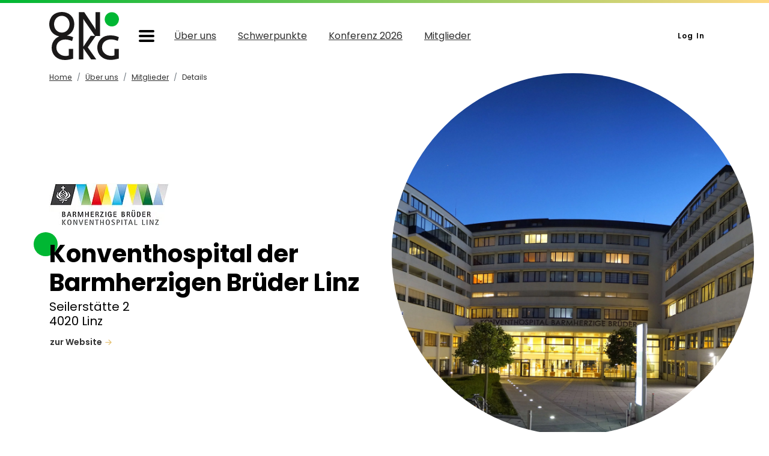

--- FILE ---
content_type: text/html; charset=utf-8
request_url: https://www.ongkg.at/mitglieder/unsere-mitglieder/details/Konventhospital%20der%20Barmherzigen%20Br%C3%BCder%20Linz
body_size: 8610
content:
<!DOCTYPE html>
<html dir="ltr" lang="de-at">
<head>

<meta charset="utf-8">
<!-- 
	build by Florian Schlögl and Michael Hilgers

	This website is powered by TYPO3 - inspiring people to share!
	TYPO3 is a free open source Content Management Framework initially created by Kasper Skaarhoj and licensed under GNU/GPL.
	TYPO3 is copyright 1998-2026 of Kasper Skaarhoj. Extensions are copyright of their respective owners.
	Information and contribution at https://typo3.org/
-->


<link rel="icon" href="/typo3conf/ext/theme/Resources/Public/Icons/favicon.ico" type="image/vnd.microsoft.icon">
<title>Details : ONGKG</title>
<meta http-equiv="x-ua-compatible" content="IE=edge" />
<meta name="generator" content="TYPO3 CMS" />
<meta name="viewport" content="width=device-width, initial-scale=1, minimum-scale=1.0, user-scalable=yes" />
<meta name="robots" content="index,follow" />
<meta property="og:title" content="Details" />
<meta name="twitter:card" content="summary" />
<meta name="theme-color" content="#ec000d" />
<meta name="apple-mobile-web-app-capable" content="no" />


<link rel="stylesheet" href="/typo3conf/ext/theme/Resources/Public/Css/layout.min.css?1746510992" media="all">
<link rel="stylesheet" href="/typo3conf/ext/femanager/Resources/Public/Css/Additional.min.css?1702464292" media="all">
<link rel="stylesheet" href="/typo3conf/ext/femanager/Resources/Public/Css/Main.min.css?1702464292" media="all">
<link rel="stylesheet" href="/typo3conf/ext/repeatable_form_elements/Resources/Public/StyleSheets/app.css?1678811384" media="all">







            <link rel="prefetch"  href="/typo3conf/ext/theme/Resources/Public/Fonts/bootstrap-icons.woff2?49596511" as="font" type="font/woff2" crossorigin="anonymous">
            <link rel="prefetch"  href="/typo3conf/ext/theme/Resources/Public/Fonts/bootstrap-icons.woff?49596511" as="font" type="font/woff" crossorigin="anonymous">
            <link rel="preconnect"  href="https://www.googletagmanager.com" crossorigin="anonymous">

            <link rel="preload" href="/typo3conf/ext/theme/Resources/Public/Fonts/poppins/poppins-v15-latin-regular.woff" as="font" crossorigin="anonymous">
            <link rel="preload" href="/typo3conf/ext/theme/Resources/Public/Fonts/poppins/poppins-v15-latin-regular.woff2" as="font" crossorigin="anonymous">
            <link rel="preload" href="/typo3conf/ext/theme/Resources/Public/Fonts/poppins/poppins-v15-latin-600.woff" as="font" crossorigin="anonymous">
            <link rel="preload" href="/typo3conf/ext/theme/Resources/Public/Fonts/poppins/poppins-v15-latin-600.woff2" as="font" crossorigin="anonymous">
            <link rel="preload" href="/typo3conf/ext/theme/Resources/Public/Fonts/poppins/poppins-v15-latin-700.woff" as="font" crossorigin="anonymous">
            <link rel="preload" href="/typo3conf/ext/theme/Resources/Public/Fonts/poppins/poppins-v15-latin-700.woff2" as="font" crossorigin="anonymous">

<script>if(typeof _paq==="undefined"||!(_paq instanceof Array))var _paq=[];_paq.push(["disableCookies"]);_paq.push(["trackPageView"]);_paq.push(["enableLinkTracking"]);_paq.push(["trackAllContentImpressions"]);_paq.push(["trackVisibleContentImpressions"]);(function(){var u="https://mtm.goeg.at/";_paq.push(["setTrackerUrl",u+"matomo.php"]);_paq.push(["setSiteId",22]);var d=document,g=d.createElement("script"),s=d.getElementsByTagName("script")[0];g.async=true;g.src=u+"matomo.js";s.parentNode.insertBefore(g,s);})();</script>
</head>
<body>
<div id="panel" class="d-flex flex-column h-100 overflow-x-hidden">
    <div id="wrapper" class="flex-shrink-0">
        <header id="main-header" class="position-relative d-print-none">
            <nav class="mainnav headroom headroom--not-bottom headroom--top">
    <!-- Mainnav -->
    <div class="container-lg h-100">
        <div class="row align-items-center h-100">
            <div class="col col-lg-auto">
                <div class="brand-logo ms-1 ms-lg-0">
                    <a href="/">
                        <img src="/typo3conf/ext/theme/Resources/Public/Images/ongkg-logo.svg"/>
                        <span class="d-none">ONGKG</span>
                    </a>
                </div>
            </div>
            <div class="col-auto">
                <button class="btn btn-primary btn-circle fs-5 fix-white menutoggler" data-bs-toggle="offcanvas"
                        data-bs-target="#offcanvasMenu" aria-controls="offcanvasMenu">
                    <svg xmlns="http://www.w3.org/2000/svg" width="26" height="20" viewBox="0 0 26 20" class="bi">
                        <path fill-rule="evenodd"
                              d="M2,20a2,2,0,1,1,0-4H24a2,2,0,1,1,0,4Zm0-8A2,2,0,0,1,2,8H24a2,2,0,0,1,0,4ZM2,4A2,2,0,0,1,2,0H24a2,2,0,0,1,0,4Z"/>
                    </svg>
                </button>
            </div>
            <div class="col d-none d-lg-flex">
                <ul class="main-y-nav list-inline m-0">
                    
                        <li class="list-inline-item"><a href="/ueber-uns" >Über uns</a></li>
                    
                        <li class="list-inline-item"><a href="/schwerpunkte" >Schwerpunkte</a></li>
                    
                        <li class="list-inline-item"><a href="/konferenz/2026" >Konferenz 2026</a></li>
                    
                        <li class="list-inline-item"><a href="/mitglieder/unsere-mitglieder" >Mitglieder</a></li>
                    
                </ul>
            </div>



            <div class="col-auto text-right  d-none d-lg-flex">
                <!--
                <a href="#" class="btn btn-primary btn-circle fs-5 fix-white fix-grey">
                    <i class="bi bi-search"  role="img" aria-label="Suchen"></i>
                </a>
                //-->

                
                        
                            <a href="#" class="btn btn-light ms-2" data-bs-toggle="modal" data-bs-target="#login-Modal" >Log In</a>
                        
                    

            </div>


        </div>
    </div>
    <!-- Mainnav -->
</nav>

            <!-- start: offcanvas -->
<!-- ////// "show" zum testen hinzufuegen ///// -->
<div class="offcanvas offcanvas-start" tabindex="-1" id="offcanvasMenu" aria-labelledby="offcanvasmenuLabel">
    <div class="offcanvas-header">
        <!--                    <h5 class="offcanvas-title" id="offcanvasExampleLabel">Offcanvas</h5>-->
        <button type="button" class="btn-close text-reset" data-bs-dismiss="offcanvas" aria-label="Close"></button>
    </div>
    <div class="offcanvas-body p-4">
        <nav class="mainnav-offcanvas " aria-hidden="false">
            <ul class="list-unstyled mb-5">
                
                    <li><a href="/ueber-uns">Über uns</a></li>
                
                    <li><a href="/schwerpunkte">Schwerpunkte</a></li>
                
                    <li><a href="/konferenz/2026">Konferenz 2026</a></li>
                
                    <li><a href="/mitglieder/unsere-mitglieder">Mitglieder</a></li>
                
            </ul>
            <ul class="list-unstyled">
                
                    <li class=" d-flex justify-content-between align-items-center mb-2">
                        <a href="/ueber-uns" class=" fs-2"><strong>Über uns</strong></a>
                        <a href="#" class="offc-link btn btn-primary btn-circle fs-5 fix-white ps-1"
                           data-index="27">
                            <i class="bi bi-chevron-right" role="img" aria-label="link"></i>
                        </a>
                    </li>
                
                    <li class=" d-flex justify-content-between align-items-center mb-2">
                        <a href="/standards-1" class=" fs-2"><strong>Standards</strong></a>
                        <a href="#" class="offc-link btn btn-primary btn-circle fs-5 fix-white ps-1"
                           data-index="5">
                            <i class="bi bi-chevron-right" role="img" aria-label="link"></i>
                        </a>
                    </li>
                
                    <li class=" d-flex justify-content-between align-items-center mb-2">
                        <a href="/schwerpunkte" class=" fs-2"><strong>Schwerpunkte</strong></a>
                        <a href="#" class="offc-link btn btn-primary btn-circle fs-5 fix-white ps-1"
                           data-index="39">
                            <i class="bi bi-chevron-right" role="img" aria-label="link"></i>
                        </a>
                    </li>
                
                    <li class=" d-flex justify-content-between align-items-center mb-2">
                        <a href="/veranstaltungen" class=" fs-2"><strong>Veranstaltungen</strong></a>
                        <a href="#" class="offc-link btn btn-primary btn-circle fs-5 fix-white ps-1"
                           data-index="71">
                            <i class="bi bi-chevron-right" role="img" aria-label="link"></i>
                        </a>
                    </li>
                
                    <li class=" d-flex justify-content-between align-items-center mb-2">
                        <a href="/mitglied-werden" class=" fs-2"><strong>Mitglied werden</strong></a>
                        <a href="#" class="offc-link btn btn-primary btn-circle fs-5 fix-white ps-1"
                           data-index="26">
                            <i class="bi bi-chevron-right" role="img" aria-label="link"></i>
                        </a>
                    </li>
                
                    <li class=" d-flex justify-content-between align-items-center mb-2">
                        <a href="/aktuelles" class=" fs-2"><strong>Aktuelles</strong></a>
                        <a href="#" class="offc-link btn btn-primary btn-circle fs-5 fix-white ps-1"
                           data-index="132">
                            <i class="bi bi-chevron-right" role="img" aria-label="link"></i>
                        </a>
                    </li>
                
                    <li class=" d-flex justify-content-between align-items-center mb-2">
                        <a href="/ongkg-newsletter" class=" fs-2"><strong>Newsletter</strong></a>
                        <a href="#" class="offc-link btn btn-primary btn-circle fs-5 fix-white ps-1"
                           data-index="237">
                            <i class="bi bi-chevron-right" role="img" aria-label="link"></i>
                        </a>
                    </li>
                
            </ul>
            <!-- zusatzlinks
            <ul class="list-unstyled mt-5">
                <li class="mb-2"><a href="#" class="fs-6">AKTIV +</a></li>
                <li class="mb-2"><a href="#" class="fs-6">Eigentumswohnungen in Wien 21</a></li>
                <li class="mb-2"><a href="#" class="fs-6">Eigentumswohnungen in Wien 22</a></li>
            </ul>
            -->
            <!-- zusatzlinks img
            <ul class="list-unstyled mt-5">
                <li class="mb-2">
                    <a href="#" class="fs-6">
                        <img src="images/content-bilder/news-01.jpg" class="img-fluid" alt="">
                    </a>
                </li>
                <li class="mb-2">
                    <a href="#" class="fs-6">
                        <img src="images/content-bilder/blog-393f.jpg" class="img-fluid" alt="">
                    </a>
                </li>
            </ul>
             -->
        </nav>
        
            <nav class="offcanvas-02 offcanvas_hidden-02" aria-hidden="true" data-index="27">
                <div class="d-flex  align-items-center">
                    <button class="offc-link-back btn btn-primary btn-circle fs-2 fix-white ps-1 me-1">
                        <i class="bi bi-arrow-left-short" role="img" aria-label="link"></i>
                    </button>
                    <strong class="fs-2">Über uns</strong>
                </div>
                <ul class="list-unstyled ms-5">
                    
                        <li>
                            <a href="/ueber-uns/ongkg" class="fs-6">ONGKG</a>
                        </li>
                    
                        <li>
                            <a href="/ueber-uns/vorstand" class="fs-6">Vorstand</a>
                        </li>
                    
                        <li>
                            <a href="/ueber-uns/strategie" class="fs-6">Strategie</a>
                        </li>
                    
                        <li>
                            <a href="/mitglieder/unsere-mitglieder" class="fs-6">Mitglieder</a>
                        </li>
                    
                        <li>
                            <a href="/ueber-uns/wissenschaftliche-begleitung" class="fs-6">Wiss. Begleitung</a>
                        </li>
                    
                        <li>
                            <a href="/ueber-uns/partner" class="fs-6">Partner</a>
                        </li>
                    
                </ul>
                <!-- zusatzlinks
                <ul class="list-unstyled mt-5">
                    <li><a href="#" class="fs-6">AKTIV +</a></li>
                    <li><a href="#" class="fs-6">Eigentumswohnungen in Wien 21</a></li>
                    <li><a href="#" class="fs-6">Eigentumswohnungen in Wien 22</a></li>
                </ul>
                -->
            </nav>

        
            <nav class="offcanvas-02 offcanvas_hidden-02" aria-hidden="true" data-index="5">
                <div class="d-flex  align-items-center">
                    <button class="offc-link-back btn btn-primary btn-circle fs-2 fix-white ps-1 me-1">
                        <i class="bi bi-arrow-left-short" role="img" aria-label="link"></i>
                    </button>
                    <strong class="fs-2">Standards</strong>
                </div>
                <ul class="list-unstyled ms-5">
                    
                        <li>
                            <a href="/standards/selbstbewertung" class="fs-6">Selbstbewertung</a>
                        </li>
                    
                        <li>
                            <a href="/ongkg-portal" class="fs-6">ONGKG-Portal</a>
                        </li>
                    
                        <li>
                            <a href="/" class="fs-6">ONGKG</a>
                        </li>
                    
                </ul>
                <!-- zusatzlinks
                <ul class="list-unstyled mt-5">
                    <li><a href="#" class="fs-6">AKTIV +</a></li>
                    <li><a href="#" class="fs-6">Eigentumswohnungen in Wien 21</a></li>
                    <li><a href="#" class="fs-6">Eigentumswohnungen in Wien 22</a></li>
                </ul>
                -->
            </nav>

        
            <nav class="offcanvas-02 offcanvas_hidden-02" aria-hidden="true" data-index="39">
                <div class="d-flex  align-items-center">
                    <button class="offc-link-back btn btn-primary btn-circle fs-2 fix-white ps-1 me-1">
                        <i class="bi bi-arrow-left-short" role="img" aria-label="link"></i>
                    </button>
                    <strong class="fs-2">Schwerpunkte</strong>
                </div>
                <ul class="list-unstyled ms-5">
                    
                        <li>
                            <a href="/schwerpunkte/tabakfreie-gesundheitseinrichtungen" class="fs-6">Tabakfrei</a>
                        </li>
                    
                        <li>
                            <a href="/schwerpunkte/baby-friendly-hospitals" class="fs-6">Baby-friendly</a>
                        </li>
                    
                        <li>
                            <a href="/schwerpunkte/altersfreundliche-gesundheitseinrichtungen" class="fs-6">Altersfreundlich</a>
                        </li>
                    
                </ul>
                <!-- zusatzlinks
                <ul class="list-unstyled mt-5">
                    <li><a href="#" class="fs-6">AKTIV +</a></li>
                    <li><a href="#" class="fs-6">Eigentumswohnungen in Wien 21</a></li>
                    <li><a href="#" class="fs-6">Eigentumswohnungen in Wien 22</a></li>
                </ul>
                -->
            </nav>

        
            <nav class="offcanvas-02 offcanvas_hidden-02" aria-hidden="true" data-index="71">
                <div class="d-flex  align-items-center">
                    <button class="offc-link-back btn btn-primary btn-circle fs-2 fix-white ps-1 me-1">
                        <i class="bi bi-arrow-left-short" role="img" aria-label="link"></i>
                    </button>
                    <strong class="fs-2">Veranstaltungen</strong>
                </div>
                <ul class="list-unstyled ms-5">
                    
                        <li>
                            <a href="/konferenz/2026" class="fs-6">Konferenz 2026</a>
                        </li>
                    
                        <li>
                            <a href="/veranstaltungen/lebensphasenmatrix" class="fs-6">Lebensphasenmatrix</a>
                        </li>
                    
                        <li>
                            <a href="/veranstaltungen/ab-c" class="fs-6">ab-c</a>
                        </li>
                    
                        <li>
                            <a href="/veranstaltungen/gutachterinnen-lehrgang" class="fs-6">Gutachter:innen-Lehrgang</a>
                        </li>
                    
                        <li>
                            <a href="/veranstaltungen/archiv" class="fs-6">Archiv</a>
                        </li>
                    
                </ul>
                <!-- zusatzlinks
                <ul class="list-unstyled mt-5">
                    <li><a href="#" class="fs-6">AKTIV +</a></li>
                    <li><a href="#" class="fs-6">Eigentumswohnungen in Wien 21</a></li>
                    <li><a href="#" class="fs-6">Eigentumswohnungen in Wien 22</a></li>
                </ul>
                -->
            </nav>

        
            <nav class="offcanvas-02 offcanvas_hidden-02" aria-hidden="true" data-index="26">
                <div class="d-flex  align-items-center">
                    <button class="offc-link-back btn btn-primary btn-circle fs-2 fix-white ps-1 me-1">
                        <i class="bi bi-arrow-left-short" role="img" aria-label="link"></i>
                    </button>
                    <strong class="fs-2">Mitglied werden</strong>
                </div>
                <ul class="list-unstyled ms-5">
                    
                </ul>
                <!-- zusatzlinks
                <ul class="list-unstyled mt-5">
                    <li><a href="#" class="fs-6">AKTIV +</a></li>
                    <li><a href="#" class="fs-6">Eigentumswohnungen in Wien 21</a></li>
                    <li><a href="#" class="fs-6">Eigentumswohnungen in Wien 22</a></li>
                </ul>
                -->
            </nav>

        
            <nav class="offcanvas-02 offcanvas_hidden-02" aria-hidden="true" data-index="132">
                <div class="d-flex  align-items-center">
                    <button class="offc-link-back btn btn-primary btn-circle fs-2 fix-white ps-1 me-1">
                        <i class="bi bi-arrow-left-short" role="img" aria-label="link"></i>
                    </button>
                    <strong class="fs-2">Aktuelles</strong>
                </div>
                <ul class="list-unstyled ms-5">
                    
                </ul>
                <!-- zusatzlinks
                <ul class="list-unstyled mt-5">
                    <li><a href="#" class="fs-6">AKTIV +</a></li>
                    <li><a href="#" class="fs-6">Eigentumswohnungen in Wien 21</a></li>
                    <li><a href="#" class="fs-6">Eigentumswohnungen in Wien 22</a></li>
                </ul>
                -->
            </nav>

        
            <nav class="offcanvas-02 offcanvas_hidden-02" aria-hidden="true" data-index="237">
                <div class="d-flex  align-items-center">
                    <button class="offc-link-back btn btn-primary btn-circle fs-2 fix-white ps-1 me-1">
                        <i class="bi bi-arrow-left-short" role="img" aria-label="link"></i>
                    </button>
                    <strong class="fs-2">Newsletter</strong>
                </div>
                <ul class="list-unstyled ms-5">
                    
                        <li>
                            <a href="/aktuelles/newsletterarchiv" class="fs-6">Newsletterarchiv</a>
                        </li>
                    
                </ul>
                <!-- zusatzlinks
                <ul class="list-unstyled mt-5">
                    <li><a href="#" class="fs-6">AKTIV +</a></li>
                    <li><a href="#" class="fs-6">Eigentumswohnungen in Wien 21</a></li>
                    <li><a href="#" class="fs-6">Eigentumswohnungen in Wien 22</a></li>
                </ul>
                -->
            </nav>

        
    </div>
    <div class="p-4">
        <nav class="mainnav-offcanvas">


            
                    <button class="btn btn-light ms-2" data-bs-dismiss="offcanvas" data-bs-toggle="modal" data-bs-target="#login-Modal" >Log In</button>
                

            <!--
            <a href="/login" class="btn btn-light">Log In</a>
            //-->

        </nav>
    </div>
</div>
<!-- end: offcanvas -->

        </header>
        <main>
            

    

    <Section>
        <div class="container pb-2">
            <div class="row">
                <div class="col-12">
    
        <nav aria-label="breadcrumb">
            <ol class="breadcrumb small">
                


                    
                            <li class="breadcrumb-item small">
                                <a href="/" target="" title="Home">
                                    Home
                                </a>
                            </li>
                        

                


                    
                            <li class="breadcrumb-item small">
                                <a href="/ueber-uns" target="" title="Über uns">
                                    Über uns
                                </a>
                            </li>
                        

                


                    
                            <li class="breadcrumb-item small">
                                <a href="/mitglieder/unsere-mitglieder" target="" title="Mitglieder">
                                    Mitglieder
                                </a>
                            </li>
                        

                


                    
                            <li class="breadcrumb-item small activce" aria-current="page">
                                Details
                            </li>
                        

                

            </ol>
        </nav>
    
</div>

            </div>
        </div>
    </Section>


    <!-- Content Section Start -->
    <section>
        
    

            <div id="c41" class="frame frame-default frame-type-list frame-layout-0">
                
                
                    



                
                
                    

    



                
                

    
        

		
    <!-- start: jumbotron  -->

    <section>
        <div class="">
            <div class="container">
                <div class="row align-items-center">
                    <div class="col-6 offset-6 col-md-6 offset-md-0 mb-3 mb-md-0">
                        <div class="jumbotron">
                            
                                <picture>
                                    <source media="(min-width:576px)"
                                            srcset="/fileadmin/_processed_/4/5/csm_Barmherzige_Brueder_Linz_0ec0173508.jpg"> <!-- 610px -->

                                    <img data-src="/fileadmin/_processed_/9/b/csm_Barmherzige_Brueder_Panorama_ab9e91356c.jpg"
                                         class="lazyload rounded-pill" alt="" title=""
                                         loading="lazy">
                                </picture>
                            
                        </div>
                    </div>
                    <div class="col-12 col-md-6 order-md-first ">
                        <div class="mb-4">

                            
                                <img src="/fileadmin/_processed_/2/6/csm_Logo_Konventhospital_Linz_20cm_63d0fd7b84.jpg" width="200" alt="">
                            
                        </div>
                        <h1  class="mb-1">Konventhospital der Barmherzigen Brüder Linz</h1>
                        <h4 class="lead" >
                            Seilerstätte 2<br>
                            4020 Linz
                        </h4>

                        <a href="https://www.barmherzige-brueder.at/portal/linz/home" target="_blank" class="btn btn-link" rel="noreferrer">zur Website</a>
                        <!--
                        <a href="https://www.barmherzige-brueder.at/portal/linz/home" target="_blank" class="btn btn-link">https://www.barmherzige-brueder.at/portal/linz/home</a>
                        -->
                    </div>
                </div>
            </div>
        </div>
    </section>
    <!-- end: jumbotron home  -->
    <!-- start: zitat -->
    <section>
        
            <div class="block-content bubble-left-center-small-grey">
                <div class="container">
                    <div class="row justify-content-center">
                        <div class="col col-md-8 position-relative">
                            <article>
                                <div class="fs-1">
                                    <svg xmlns="http://www.w3.org/2000/svg" width="16" height="16" fill="currentColor" class="bi bi-quote svg-bi-fs d-inline-block" viewBox="0 0 16 16">
                                        <path d="M12 12a1 1 0 0 0 1-1V8.558a1 1 0 0 0-1-1h-1.388c0-.351.021-.703.062-1.054.062-.372.166-.703.31-.992.145-.29.331-.517.559-.683.227-.186.516-.279.868-.279V3c-.579 0-1.085.124-1.52.372a3.322 3.322 0 0 0-1.085.992 4.92 4.92 0 0 0-.62 1.458A7.712 7.712 0 0 0 9 7.558V11a1 1 0 0 0 1 1h2Zm-6 0a1 1 0 0 0 1-1V8.558a1 1 0 0 0-1-1H4.612c0-.351.021-.703.062-1.054.062-.372.166-.703.31-.992.145-.29.331-.517.559-.683.227-.186.516-.279.868-.279V3c-.579 0-1.085.124-1.52.372a3.322 3.322 0 0 0-1.085.992 4.92 4.92 0 0 0-.62 1.458A7.712 7.712 0 0 0 3 7.558V11a1 1 0 0 0 1 1h2Z"/>
                                    </svg>
                                </div>
                                <blockquote>
                                    <i>
                                        <p>Die Ernährung eines Babys mit Muttermilch ist Gesundheitsvorsorge pur. Wir wollen Mütter dabei unterstützen, ihr Stillziel zu erreichen.</p>
                                    </i>
                                </blockquote>
                            </article>
                            <div class="bubble-container"></div>
                        </div>
                    </div>
                </div>
            </div>
        
    </section>
    <!-- end: zitat -->

    <!-- start: history -->
    <section>
        <!-- start: eckdaten & contact -->
        <div class="block-content hg-wrapper eckdaten--section">
            <div class="container">
                <div class="row align-items-center justify-content-around">
                    <div class="col-12 col-lg">
                        <div class="bg-white shadow p-4 p-xl-5 position-relative">

                            
                                

 
                            

                            
                                
                                
                                    
                                        <div class="d-flex justify-content-between py-2">
                                            <strong><br>Aktuelle Anerkennungen</strong>
                                        </div>
                                        
                                    
                                    <div class="d-flex justify-content-between py-2">
                                        <div>Baby-friendly Hospital seit</div>
                                        <div class="fw-bold text-end">
                                            
                                                2015
                                            
                                        </div>
                                    </div>
                                  
                                

                                
                            

                            <!-- start: bubblea -->
                            <div class="bubble-container bubble-container-content" style="">
                            </div>
                            <!-- end: bubbles -->
                        </div>
                    </div>
                    <div class="col-12 col-lg mt-5 mt-lg-0">
                        <div class="row justify-content-center justify-content-xl-start ms-lg-4">
                          
                                                            
                                
                                        <div class="col-10 col-lg-auto ">

                                            <div class="fs-3 fw-bold mb-3"> <!--<sup>in</sup>--> 
    
                                                
                                                        Lisa Simon  <!-- Name -->
                                                                     <!-- Titel hinten -->
                                                    
                                                
                                                
                                            
                                            </div>
                                            <div>
                                                <i class="bi bi-person-fill me-1"></i>
                                                Qualitätsmanagement
                                            </div>
                                            <div>
                                                <a href="tel:+43 732 7897 16515" class="text-decoration-none">
                                                    <i class="bi bi-telephone-fill me-1"></i>
                                                    +43 732 7897 16515
                                                </a>
                                            </div>
                                            <div>
                                                <a href="mailto:lisa.simon@bblinz.at" class="text-decoration-none">
                                                    <i class="bi bi-envelope-fill me-1"></i>
                                                    lisa.simon@bblinz.at
                                                </a>
                                            </div>
                                        </div>
                                    
                            
                        </div>
                    </div>
                </div>
            </div>
        </div>
    </section>
    <!-- end: history -->

    <!-- start: description -->
    
        <section>
            <div class="block-content">
                <div class="container">
                    <div class="row justify-content-center">
                        <div class="col col-md-8">
                            <article>
                                <h1 class="text-center">Wir sind Mitglied im ONGKG weil …</h1>
                                <p>Wir sind seit 2015 als „Baby-friendly Hospital“ zertifiziert und damit auch Mitglied in der ONGKG Sektion „BFH“. Der Zertifizierungsprozess und die Arbeit nach den Standards als „Baby-friendly Hospital“ haben die Versorgung unserer frisch-entbundenen Patientinnen in Bezug auf Stillförderung deutlich verbessert. Das Wissen rund um die gesunde Ernährung von Säuglingen hat sich positiv entwickelt und die Anzahl der zertifizierten Stillberaterinnen IBCLC ist gestiegen. Jede Frau und junge Familie soll die Unterstützung erhalten, die sie braucht, um ihr persönliches Stillziel zu erreichen. Kompetente Anlaufstellen bei Fragen sollten Krankhäuser und dort angesiedelte Stillambulanzen, aber auch niedergelassene Ärzte, und z.B. Mutterberatungsstellen sein. Auch junge Mütter, die nicht stillen wollen, sollen optimale Unterstützung erhalten, um ihr Baby gut versorgt zu wissen.</p>
                            </article>
                        </div>
                    </div>
                </div>
            </div>
        </section>
    
    <!-- end: description -->





    


                
                    



                
                
                    



                
            </div>

        


    </section>
    <!-- Content Section End -->
    


        </main>
    </div>

    <footer class="footer mt-auto">
    <div class="mt-5 pb-3">
        <div class="container">
            <div class="row justify-content-center">
                <div class="col">
                    <div class="thewave text-center mb-4">
                        <a href="#main-header" class="btn btn-primary btn-circle fix-white fs-3  ps-1">
                            <i class="bi bi-arrow-up-short" role="img" aria-label="link"></i>
                        </a>
                        <img src="/typo3conf/ext/theme/Resources/Public/Images/welle.svg" alt="" class="thewave-hg "> <!-- rotate-180 -->
                    </div>
                </div>
            </div>
            <div class="row justify-content-center">
                <div class="col text-center">
                    <div class="brand-logo d-inline-block mb-3">
                        <img src="/typo3conf/ext/theme/Resources/Public/Images/ongkg-logo.svg" alt="ONGKG">
                    </div>
                    <p>
                        Österreichisches Netzwerk<br>
                        Gesundheitsfördernder Krankenhäuser <br>
                        und Gesundheitseinrichtungen
                    </p>
                    <div class="sm-wrapper">
                        <!--
                        //TODO: SocialMedia
                        <ul class="list-unstyled list-inline">
                            <li class="list-inline-item">
                                <a href="#" class="fs-2">
                                    <i class="bi bi-twitter"></i>
                                </a>
                            </li>
                            <li class="list-inline-item">
                                <a href="#" class="fs-2">
                                    <i class="bi bi-youtube"></i>
                                </a>
                            </li>
                        </ul>
                        -->
                    </div>
                </div>
            </div>
            <div class="row d-none d-lg-flex mb-5">
                <div class="col ">
                    <nav class="footernav">

    <ul class="nav justify-content-center">
        
            <li class="nav-item">
                <a href="/ueber-uns" class="nav-link"
                   target="" title="Über uns">
                    <strong>Über uns</strong>
                </a>

                
                    <ul class="nav flex-column">
                        
                            <li class="nav-item">
                                <a class="nav-link py-1 small" href="/ueber-uns/ongkg" title="ONGKG" target="">
                                    ONGKG
                                </a>
                            </li>
                        
                            <li class="nav-item">
                                <a class="nav-link py-1 small" href="/ueber-uns/vorstand" title="Vorstand" target="">
                                    Vorstand
                                </a>
                            </li>
                        
                            <li class="nav-item">
                                <a class="nav-link py-1 small" href="/ueber-uns/strategie" title="Strategie" target="">
                                    Strategie
                                </a>
                            </li>
                        
                            <li class="nav-item">
                                <a class="nav-link py-1 small" href="/mitglieder/unsere-mitglieder" title="Mitglieder" target="">
                                    Mitglieder
                                </a>
                            </li>
                        
                            <li class="nav-item">
                                <a class="nav-link py-1 small" href="/ueber-uns/wissenschaftliche-begleitung" title="Wiss. Begleitung" target="">
                                    Wiss. Begleitung
                                </a>
                            </li>
                        
                            <li class="nav-item">
                                <a class="nav-link py-1 small" href="/ueber-uns/partner" title="Partner" target="">
                                    Partner
                                </a>
                            </li>
                        
                    </ul>
                
            </li>
        
            <li class="nav-item">
                <a href="/standards-1" class="nav-link"
                   target="" title="Standards">
                    <strong>Standards</strong>
                </a>

                
                    <ul class="nav flex-column">
                        
                            <li class="nav-item">
                                <a class="nav-link py-1 small" href="/standards/selbstbewertung" title="Selbstbewertung" target="">
                                    Selbstbewertung
                                </a>
                            </li>
                        
                            <li class="nav-item">
                                <a class="nav-link py-1 small" href="/ongkg-portal" title="ONGKG-Portal" target="">
                                    ONGKG-Portal
                                </a>
                            </li>
                        
                            <li class="nav-item">
                                <a class="nav-link py-1 small" href="/" title="ONGKG" target="">
                                    ONGKG
                                </a>
                            </li>
                        
                    </ul>
                
            </li>
        
            <li class="nav-item">
                <a href="/schwerpunkte" class="nav-link"
                   target="" title="Schwerpunkte">
                    <strong>Schwerpunkte</strong>
                </a>

                
                    <ul class="nav flex-column">
                        
                            <li class="nav-item">
                                <a class="nav-link py-1 small" href="/schwerpunkte/tabakfreie-gesundheitseinrichtungen" title="Tabakfrei" target="">
                                    Tabakfrei
                                </a>
                            </li>
                        
                            <li class="nav-item">
                                <a class="nav-link py-1 small" href="/schwerpunkte/baby-friendly-hospitals" title="Baby-friendly" target="">
                                    Baby-friendly
                                </a>
                            </li>
                        
                            <li class="nav-item">
                                <a class="nav-link py-1 small" href="/schwerpunkte/altersfreundliche-gesundheitseinrichtungen" title="Altersfreundlich" target="">
                                    Altersfreundlich
                                </a>
                            </li>
                        
                    </ul>
                
            </li>
        
            <li class="nav-item">
                <a href="/veranstaltungen" class="nav-link"
                   target="" title="Veranstaltungen">
                    <strong>Veranstaltungen</strong>
                </a>

                
                    <ul class="nav flex-column">
                        
                            <li class="nav-item">
                                <a class="nav-link py-1 small" href="/konferenz/2026" title="Konferenz 2026" target="">
                                    Konferenz 2026
                                </a>
                            </li>
                        
                            <li class="nav-item">
                                <a class="nav-link py-1 small" href="/veranstaltungen/lebensphasenmatrix" title="Lebensphasenmatrix" target="">
                                    Lebensphasenmatrix
                                </a>
                            </li>
                        
                            <li class="nav-item">
                                <a class="nav-link py-1 small" href="/veranstaltungen/ab-c" title="ab-c" target="">
                                    ab-c
                                </a>
                            </li>
                        
                            <li class="nav-item">
                                <a class="nav-link py-1 small" href="/veranstaltungen/gutachterinnen-lehrgang" title="Gutachter:innen-Lehrgang" target="">
                                    Gutachter:innen-Lehrgang
                                </a>
                            </li>
                        
                            <li class="nav-item">
                                <a class="nav-link py-1 small" href="/veranstaltungen/archiv" title="Archiv" target="">
                                    Archiv
                                </a>
                            </li>
                        
                    </ul>
                
            </li>
        
            <li class="nav-item">
                <a href="/mitglied-werden" class="nav-link"
                   target="" title="Mitglied werden">
                    <strong>Mitglied werden</strong>
                </a>

                
            </li>
        
            <li class="nav-item">
                <a href="/aktuelles" class="nav-link"
                   target="" title="Aktuelles">
                    <strong>Aktuelles</strong>
                </a>

                
            </li>
        
            <li class="nav-item">
                <a href="/ongkg-newsletter" class="nav-link"
                   target="" title="Newsletter">
                    <strong>Newsletter</strong>
                </a>

                
                    <ul class="nav flex-column">
                        
                            <li class="nav-item">
                                <a class="nav-link py-1 small" href="/aktuelles/newsletterarchiv" title="Newsletterarchiv" target="">
                                    Newsletterarchiv
                                </a>
                            </li>
                        
                    </ul>
                
            </li>
        
    </ul>
</nav>


                </div>
            </div>
            
    <div class="row justify-content-center">
        
            <div class="col-lg-4">
                
                
                    <ul class="nav flex-column">
                        
                            <li class="nav-item py-1 text-center">
                                
                                    
                                        <a href="https://www.hphnet.org/" class="nav-link bg-light rounded-3 p-3 d-block text-center">
                                            <img src="/fileadmin/user_upload/Partnerlogos/HPH.svg"
                                                 loading="lazy"
                                                 class="img-fluid lazyload"
                                                 alt="Logo des International Network of Health Promoting Hospitals and Health Services"
                                                 title="International Network of Health Promoting Hospitals and Health Services" >
                                        </a>
                                    
                                
                            </li>
                        
                    </ul>
                
            </div>
        
            <div class="col-lg-4">
                
                
                    <ul class="nav flex-column">
                        
                            <li class="nav-item py-1 text-center">
                                
                                    
                                        <a href="https://www.sozialministerium.at/" title="Öffnet externen Link in neuem Fenster" target="_blank" class="nav-link bg-light rounded-3 p-3 d-block text-center" rel="noreferrer">
                                            <img src="/fileadmin/user_upload/Partnerlogos/BMASGPK_Logo_srgb_2_01.svg"
                                                 loading="lazy"
                                                 class="img-fluid lazyload"
                                                 alt=""
                                                 title="Bundesministerium für Arbeit, Soziales, Gesundheit, Pflege und Konsumentenschutz" >
                                        </a>
                                    
                                
                            </li>
                        
                            <li class="nav-item py-1 text-center">
                                
                                    
                                        <a href="https://gesundheitsfonds-steiermark.at/" title="Öffnet externen Link in neuem Fenster" target="_blank" class="nav-link bg-light rounded-3 p-3 d-block text-center" rel="noreferrer">
                                            <img src="/fileadmin/user_upload/Partnerlogos/GF_Stmk.svg"
                                                 loading="lazy"
                                                 class="img-fluid lazyload"
                                                 alt="Logo des Gesundheitsfonds Steiermark"
                                                 title="Gesundheitsfonds Steiermark" >
                                        </a>
                                    
                                
                            </li>
                        
                    </ul>
                
            </div>
        
            <div class="col-lg-4">
                
                
                    <ul class="nav flex-column">
                        
                            <li class="nav-item py-1 text-center">
                                
                                    
                                        <a href="https://goeg.at/" title="Öffnet externen Link in neuem Fenster" target="_blank" class="nav-link bg-light rounded-3 p-3 d-block text-center" rel="noreferrer">
                                            <img src="/fileadmin/_processed_/d/0/csm_wortbildmarke-goeg-RGB_7fea159a5a.png"
                                                 loading="lazy"
                                                 class="img-fluid lazyload"
                                                 alt="Logo der Gesundheit Österreich GmbH"
                                                 title="Gesundheit Österreich GmbH" >
                                        </a>
                                    
                                
                            </li>
                        
                            <li class="nav-item py-1 text-center">
                                
                                    
                                        <a href="https://agenda-gesundheitsfoerderung.at/kogug" title="Öffnet externen Link in neuem Fenster" target="_blank" class="nav-link bg-light rounded-3 p-3 d-block text-center" rel="noreferrer">
                                            <img src="/fileadmin/_processed_/8/3/csm_KoGuG_6f829b9bec.png"
                                                 loading="lazy"
                                                 class="img-fluid lazyload"
                                                 alt="Logo des Kompetenzzentrums Gesundheitsförderung und Gesundheitssystem an der Gesundheit Österreich GmbH"
                                                 title="Kompetenzzentrum Gesundheitsförderung und Gesundheitssystem an der Gesundheit Österreich GmbH" >
                                        </a>
                                    
                                
                            </li>
                        
                    </ul>
                
            </div>
        
    </div>



            <!--
            <div class="row justify-content-center">
                <div class="col-lg-4">
                    <p class="small text-center mb-0 mt-3 mt-lg-0">
                        <strong>Ein Subnetzwerk von</strong>
                    </p>
                    <ul class="nav flex-column">
                        <li class="nav-item py-1 text-center">
                            <a class="nav-link bg-light rounded-3 p-3 d-block text-center" href="#">
                                <img src="/typo3conf/ext/theme/Resources/Public/Images/partner-logos/hph_logo.svg" class="img-fluid" alt="">
                            </a>
                        </li>
                    </ul>
                </div>
                <div class="col-lg-4">
                    <p class="small text-center mb-0 mt-3 mt-lg-0">
                        <strong>Gefördert durch</strong>
                    </p>
                    <ul class="nav flex-column">
                        <li class="nav-item py-1 text-center">
                            <a class="nav-link bg-light rounded-3 p-3 d-block text-center" href="#">
                                <img src="/typo3conf/ext/theme/Resources/Public/Images/partner-logos/BMSGPK_logo.png" class="img-fluid" alt="">
                            </a>
                        </li>
                        <li class="nav-item py-1 text-center">
                            <a class="nav-link bg-light rounded-3 p-3 d-block text-center" href="#">
                                <img src="/typo3conf/ext/theme/Resources/Public/Images/partner-logos/gesundheitsfonds-stmk_logo.svg" class="img-fluid" alt="">
                            </a>
                        </li>
                    </ul>
                </div>
                <div class="col-lg-4">
                    <p class="small text-center mb-0 mt-3 mt-lg-0">
                        <strong>Wissenschaftlich unterstützt von</strong>
                    </p>
                    <ul class="nav flex-column">
                        <li class="nav-item py-1 text-center">
                            <a class="nav-link bg-light rounded-3 p-3 d-block text-center" href="#">
                                <img src="/typo3conf/ext/theme/Resources/Public/Images/partner-logos/gesundheit-oesterreich_logo.svg" class="img-fluid" alt="">
                            </a>
                        </li>
                    </ul>
                </div>
              </div>
              -->

            <div class="row justify-content-center mt-4">
                <div class="col-8 text-center">
                    <hr>
                </div>
                <div class="col-12">


                    <nav class="footernav">
                        <ul class="nav justify-content-center">
                            
                                <li class="nav-item mx-2 ms-lg-4 me-lg-0 small">
                                    <a href="/kontakt-1" class="small text-decoration-none"
                                       target="" title="Kontakt">
                                        Kontakt
                                    </a>
                                </li>
                            
                                <li class="nav-item mx-2 ms-lg-4 me-lg-0 small">
                                    <a href="/impressum" class="small text-decoration-none"
                                       target="" title="Impressum">
                                        Impressum
                                    </a>
                                </li>
                            
                                <li class="nav-item mx-2 ms-lg-4 me-lg-0 small">
                                    <a href="/cookies" class="small text-decoration-none"
                                       target="" title="Cookies">
                                        Cookies
                                    </a>
                                </li>
                            
                                <li class="nav-item mx-2 ms-lg-4 me-lg-0 small">
                                    <a href="/datenschutz" class="small text-decoration-none"
                                       target="" title="Datenschutz">
                                        Datenschutz
                                    </a>
                                </li>
                            
                        </ul>
                    </nav>

                    
                </div>
            </div>
        </div>
    </div>
</footer>

</div>

<!-- Modal -->
<!-- Modal Login -->


    <div class="modal fade" id="login-Modal"  data-bs-keyboard="false" tabindex="-1" aria-labelledby="login-ModalLabel" aria-hidden="true">
        <div class="modal-dialog modal-dialog-centered ">
            <div class="modal-content border-0">
                <div class="modal-header border-0">
                    <span class="modal-title" id="loginModalLabel"></span>
                    <button type="button" class="btn-close" data-bs-dismiss="modal" aria-label="Close"></button>
                </div>
                <div class="modal-body">
                    <div class="mb-3 text-center">
                        <img src="/typo3conf/ext/theme/Resources/Public/Images/ongkg-logo.svg" alt="ONGKG" style="height: 40px;"/>

                    </div>

                    




    <h3 class="text-center">
        
Benutzeranmeldung


    </h3>
    <p class="text-center">
        
Bitte geben Sie Ihren Username und Ihr Passwort ein, um sich anzumelden.


    </p>




        <form target="_top" class="mx-sm-5  needs-validation" action="/mitglieder/unsere-mitglieder/details?tx_felogin_login%5Baction%5D=login&amp;tx_felogin_login%5Bcontroller%5D=Login&amp;cHash=d191525a312e407e61313c057d67a2a2" method="post">
<div>
<input type="hidden" name="__referrer[@extension]" value="Felogin" />
<input type="hidden" name="__referrer[@controller]" value="Login" />
<input type="hidden" name="__referrer[@action]" value="login" />
<input type="hidden" name="__referrer[arguments]" value="YTowOnt98e1df33904c01a725ade56bc4ba9a8d826e97c66" />
<input type="hidden" name="__referrer[@request]" value="{&quot;@extension&quot;:&quot;Felogin&quot;,&quot;@controller&quot;:&quot;Login&quot;,&quot;@action&quot;:&quot;login&quot;}b8a14d8e8ac9672eb7d174c98d3ef2918bddd918" />
<input type="hidden" name="__trustedProperties" value="{&quot;user&quot;:1,&quot;pass&quot;:1,&quot;submit&quot;:1,&quot;logintype&quot;:1,&quot;pid&quot;:1}e09aa035fdfd8a37db9c3ba8073b67d4201137ec" />
</div>

            




    <div class="form-floating mb-3">

        <input autocomplete="username" placeholder="E-Mail/Benutzername" class="form-control textarea-auto-h" type="text" name="user" required="required" />
        <label for="user">E-Mail/Username</label>
        <div id="mailFeedback" class="invalid-feedback">
            Bitte E-Mail Adresse eintragen!
        </div>
    </div>


    <div class="form-floating mb-3">

        <input required="required" autocomplete="current-password" data-rsa-encryption="" placeholder="Passwort" class="form-control textarea-auto-h" type="password" name="pass" value="" />
        <label for="pass">Passwort</label>


        <div id="pwFeedback-Help" class="form-text opacity-75 ">
            <small>
                <a href="/login?tx_felogin_login%5Baction%5D=recovery&amp;tx_felogin_login%5Bcontroller%5D=PasswordRecovery&amp;cHash=3b0527e693fb3b82f177ae382bc36790">
                    
Passwort vergessen?


                </a>
            </small>
        </div>


        <div id="pwFeedback" class="invalid-feedback">
            Bitte Passwort eintragen!
        </div>
    </div>

    <input class="btn btn-primary w-100" type="submit" value="Anmelden" name="submit" />


    <div class="felogin-hidden">
        <input type="hidden" name="logintype" value="login" />
        <input type="hidden" name="pid" value="9@74ffb6df8353b6d90db918f5674158683dd53e1d" />
        
        
        
        

        
    </div>


        </form>




    










                </div>

                <div class="modal-footer d-flex justify-content-center border-0">
                    <div class="small">
                        Kein Konto? Hier <a href="/registrierung">registrieren</a>
                    </div>
                </div>

            </div>
        </div>
    </div>

<script src="/typo3conf/ext/theme/Resources/Public/JavaScript/scripts.js?1746510992"></script>
<script src="/typo3conf/ext/femanager/Resources/Public/JavaScript/Validation.min.js?1702464292"></script>
<script src="/typo3conf/ext/femanager/Resources/Public/JavaScript/Femanager.min.js?1702464292"></script>
<script src="/typo3conf/ext/repeatable_form_elements/Resources/Public/JavaScript/Form/Frontend/RepeatableContainer.js?1678811384"></script>



</body>
</html>

--- FILE ---
content_type: image/svg+xml
request_url: https://www.ongkg.at/fileadmin/user_upload/Partnerlogos/HPH.svg
body_size: 6412
content:
<?xml version="1.0" encoding="UTF-8"?>
<svg xmlns="http://www.w3.org/2000/svg" width="320" height="67.866" viewBox="0 0 320 67.866">
  <g id="hph_logo" transform="translate(0 0)">
    <path id="Pfad_3254" data-name="Pfad 3254" d="M71.9,19.57h1.618V4.477H71.9ZM81.515,8.121a3.634,3.634,0,0,0-3.32,2.048V8.337H76.641V19.57h1.553V12.735a2.919,2.919,0,0,1,2.846-3.213c1.639,0,2.586,1.122,2.586,3.127V19.57H85.18V12.218C85.18,9.7,83.8,8.121,81.515,8.121Zm8.149-3.06H88.112V8.337H86.754V9.717h1.358v7.244a2.515,2.515,0,0,0,2.8,2.782,3.811,3.811,0,0,0,1.682-.387V18.018a3.342,3.342,0,0,1-1.315.3A1.428,1.428,0,0,1,89.664,16.7V9.717H92.6V8.337H89.664Zm8.659,3.062c-2.629,0-4.635,2.393-4.635,5.822v.107c0,3.557,2.243,5.757,4.981,5.757a5.082,5.082,0,0,0,3.86-1.682l-.884-.991a3.956,3.956,0,0,1-2.911,1.294c-1.767,0-3.3-1.381-3.471-3.861h7.547c.023-.193.023-.5.023-.647C102.831,10.537,101.149,8.122,98.323,8.122Zm-3.062,5.239c.151-2.35,1.4-3.881,3.062-3.881,1.833,0,2.847,1.746,2.954,3.881Zm11.24-2.546V8.337H104.95V19.57H106.5V14.224c0-2.89,1.682-4.356,3.774-4.356h.086V8.185A3.968,3.968,0,0,0,106.5,10.816Zm10.431-2.695a3.634,3.634,0,0,0-3.32,2.048V8.337h-1.553V19.57h1.553V12.735a2.919,2.919,0,0,1,2.846-3.213c1.639,0,2.586,1.122,2.586,3.127V19.57H120.6V12.218C120.6,9.7,119.219,8.121,116.933,8.121Zm9.872.064a7.734,7.734,0,0,0-3.536.905l.5,1.273a6.11,6.11,0,0,1,2.867-.755,2.557,2.557,0,0,1,2.867,2.78v.671a9.225,9.225,0,0,0-2.889-.453c-2.479,0-4.141,1.314-4.141,3.62v.087a3.436,3.436,0,0,0,3.6,3.493,3.874,3.874,0,0,0,3.427-1.876v1.64h1.531V12.346a4.162,4.162,0,0,0-1.078-3.038A4.272,4.272,0,0,0,126.8,8.185Zm2.717,7.482a2.922,2.922,0,0,1-3.1,2.846,2.248,2.248,0,0,1-2.394-2.286v-.063c0-1.425.992-2.351,2.782-2.351a7.931,7.931,0,0,1,2.717.453Zm5.924-10.607h-1.552V8.337h-1.358V9.717h1.358v7.244a2.515,2.515,0,0,0,2.8,2.782,3.807,3.807,0,0,0,1.682-.387V18.018a3.345,3.345,0,0,1-1.314.3,1.429,1.429,0,0,1-1.619-1.618V9.717h2.933V8.337h-2.933Zm4.88,14.51h1.552V8.337h-1.552Zm-.086-13.541h1.725V4.2h-1.725Zm8.829,2.093c-2.89,0-5,2.5-5,5.778v.151c0,3.276,2.092,5.757,4.981,5.757s5-2.523,5-5.8v-.129C154.051,10.6,151.958,8.122,149.07,8.122Zm3.406,5.907c0,2.479-1.422,4.376-3.406,4.376-1.919,0-3.407-1.875-3.407-4.4V13.9c0-2.5,1.4-4.377,3.384-4.377,1.919,0,3.428,1.875,3.428,4.4Zm8.611-5.909a3.637,3.637,0,0,0-3.32,2.048V8.337h-1.552V19.57h1.552V12.735a2.919,2.919,0,0,1,2.846-3.213c1.64,0,2.587,1.122,2.587,3.127V19.57h1.553V12.218C164.754,9.7,163.374,8.121,161.087,8.121Zm9.873.064a7.734,7.734,0,0,0-3.536.905l.5,1.273a6.11,6.11,0,0,1,2.867-.755,2.557,2.557,0,0,1,2.867,2.78v.671a9.22,9.22,0,0,0-2.889-.453c-2.479,0-4.14,1.314-4.14,3.62v.087a3.435,3.435,0,0,0,3.6,3.493,3.873,3.873,0,0,0,3.427-1.876v1.64h1.532V12.346a4.166,4.166,0,0,0-1.078-3.038A4.275,4.275,0,0,0,170.96,8.185Zm2.717,7.482a2.922,2.922,0,0,1-3.1,2.846,2.247,2.247,0,0,1-2.393-2.286v-.063c0-1.425.991-2.351,2.78-2.351a7.932,7.932,0,0,1,2.717.453Zm4.222,3.9h1.553V4H177.9Zm18.8-3.213-7.892-11.88h-1.531V19.57h1.575V7.409l8.085,12.162h1.358V4.477h-1.6Zm8.768-8.235c-2.63,0-4.636,2.393-4.636,5.822v.107c0,3.557,2.243,5.757,4.981,5.757a5.076,5.076,0,0,0,3.859-1.682l-.883-.991a3.954,3.954,0,0,1-2.91,1.294c-1.768,0-3.3-1.381-3.471-3.861h7.546c.023-.193.023-.5.023-.647C209.974,10.537,208.292,8.122,205.467,8.122Zm-3.062,5.239c.151-2.35,1.4-3.881,3.062-3.881,1.832,0,2.846,1.746,2.953,3.881Zm11.488-8.3H212.34V8.337h-1.358V9.717h1.358v7.244a2.515,2.515,0,0,0,2.8,2.782,3.811,3.811,0,0,0,1.682-.387V18.018a3.341,3.341,0,0,1-1.314.3,1.428,1.428,0,0,1-1.618-1.618V9.717h2.932V8.337h-2.932ZM228.85,17.285l-2.566-8.97h-1.316l-2.565,8.97-2.481-8.949h-1.638l3.363,11.319h1.4l2.566-8.755,2.543,8.755h1.4l3.363-11.319h-1.575Zm10.025-9.163c-2.889,0-5,2.5-5,5.778v.151c0,3.276,2.092,5.757,4.981,5.757s5-2.523,5-5.8v-.129C243.856,10.6,241.764,8.122,238.874,8.122Zm3.407,5.907c0,2.479-1.424,4.376-3.407,4.376-1.918,0-3.406-1.875-3.406-4.4V13.9c0-2.5,1.4-4.377,3.384-4.377,1.919,0,3.428,1.875,3.428,4.4Zm5.295-3.214V8.337h-1.553V19.57h1.553V14.224c0-2.89,1.681-4.356,3.773-4.356h.086V8.185A3.965,3.965,0,0,0,247.576,10.816ZM261.54,8.337h-1.875l-4.981,6.123V4h-1.553V19.57h1.553v-3.1l1.854-2.178,3.321,5.282h1.832l-4.1-6.511Zm10.906-.214c-2.889,0-5,2.5-5,5.778v.151c0,3.276,2.092,5.757,4.981,5.757s5-2.523,5-5.8v-.129C277.428,10.6,275.337,8.122,272.447,8.122Zm3.407,5.907c0,2.479-1.424,4.376-3.407,4.376-1.918,0-3.407-1.875-3.407-4.4V13.9c0-2.5,1.4-4.377,3.386-4.377,1.919,0,3.428,1.875,3.428,4.4ZM283.126,5.3a4.492,4.492,0,0,1,1.273.217V4.133a4.924,4.924,0,0,0-1.489-.216,2.96,2.96,0,0,0-2.176.8,3.679,3.679,0,0,0-.864,2.609V8.357h-1.38v1.36h1.38V19.57h1.575V9.717h2.91V8.357h-2.932V7.41C281.424,5.985,282.006,5.3,283.126,5.3Z" transform="translate(9.267 0.505)" fill="#298a54"></path>
    <path id="Pfad_3255" data-name="Pfad 3255" d="M73.5,31.82h7.287v6.835H82.4V23.562H80.784v6.75H73.5v-6.75H71.879V38.656H73.5Zm20.281,5.39-.883-.991a3.959,3.959,0,0,1-2.91,1.293c-1.768,0-3.3-1.38-3.472-3.861h7.547c.023-.193.023-.5.023-.646,0-3.384-1.683-5.8-4.508-5.8-2.629,0-4.635,2.393-4.635,5.823v.106c0,3.558,2.243,5.758,4.981,5.758A5.077,5.077,0,0,0,93.778,37.211Zm-4.2-8.647c1.833,0,2.847,1.748,2.954,3.881H86.512C86.663,30.094,87.915,28.563,89.574,28.563ZM102.49,38.654h1.531V31.431a4.166,4.166,0,0,0-1.078-3.039A4.276,4.276,0,0,0,99.8,27.271a7.733,7.733,0,0,0-3.536.9l.5,1.272a6.14,6.14,0,0,1,2.867-.754,2.557,2.557,0,0,1,2.867,2.782v.668A9.229,9.229,0,0,0,99.6,31.69c-2.48,0-4.141,1.315-4.141,3.621V35.4a3.435,3.435,0,0,0,3.6,3.494,3.877,3.877,0,0,0,3.427-1.876ZM99.408,37.6a2.248,2.248,0,0,1-2.394-2.286v-.064c0-1.422.992-2.35,2.782-2.35a7.931,7.931,0,0,1,2.717.453v1.4A2.922,2.922,0,0,1,99.408,37.6Zm8.874-14.511H106.73V38.654h1.552Zm7.69,15.353V37.1a3.326,3.326,0,0,1-1.314.3,1.428,1.428,0,0,1-1.618-1.617V28.8h2.932v-1.38h-2.932V24.145h-1.553v3.277H110.13V28.8h1.358v7.245a2.515,2.515,0,0,0,2.8,2.782A3.807,3.807,0,0,0,115.973,38.44Zm6.761-11.235a3.637,3.637,0,0,0-3.32,2.048V23.087h-1.552V38.654h1.552V31.819a2.919,2.919,0,0,1,2.847-3.212c1.638,0,2.586,1.121,2.586,3.127v6.92H126.4V31.3C126.4,28.78,125.021,27.205,122.734,27.205Zm12.826,6.124H138.3c3.084-.021,5.5-1.748,5.5-4.938v-.043c0-2.976-2.093-4.786-5.306-4.786h-4.548V38.656h1.618Zm0-8.279H138.4c2.286,0,3.751,1.165,3.751,3.363v.023c0,2.069-1.465,3.427-3.816,3.427h-2.78Zm15.587,3.9V27.271a3.965,3.965,0,0,0-3.859,2.63V27.422h-1.553V38.656h1.553V33.308c0-2.889,1.682-4.355,3.773-4.355ZM157,27.206c-2.89,0-5,2.5-5,5.778v.151c0,3.277,2.091,5.757,4.98,5.757s5-2.523,5-5.8v-.13C161.98,29.685,159.887,27.206,157,27.206Zm3.407,5.907c0,2.479-1.424,4.377-3.407,4.377-1.919,0-3.406-1.876-3.406-4.4v-.107c0-2.5,1.4-4.377,3.383-4.377,1.919,0,3.43,1.875,3.43,4.4ZM175.4,27.206a3.9,3.9,0,0,0-3.45,2.048,3.247,3.247,0,0,0-3.106-2.048,3.518,3.518,0,0,0-3.147,2V27.422h-1.553V38.656H165.7V31.82c0-1.9,1.142-3.213,2.653-3.213,1.53,0,2.435,1.1,2.435,3.106v6.943h1.553V31.8c0-2.026,1.186-3.191,2.651-3.191,1.531,0,2.437,1.078,2.437,3.127v6.921h1.552V31.325C178.977,28.716,177.575,27.206,175.4,27.206Zm10.677,0c-2.889,0-5,2.5-5,5.778v.151c0,3.277,2.092,5.757,4.981,5.757s5-2.523,5-5.8v-.13C191.058,29.685,188.965,27.206,186.076,27.206Zm3.407,5.907c0,2.479-1.424,4.377-3.407,4.377-1.919,0-3.407-1.876-3.407-4.4v-.107c0-2.5,1.4-4.377,3.386-4.377,1.919,0,3.428,1.875,3.428,4.4Zm8.469,5.326V37.1a3.321,3.321,0,0,1-1.314.3,1.428,1.428,0,0,1-1.618-1.617V28.8h2.932v-1.38H195.02V24.145h-1.553v3.277H192.11V28.8h1.357v7.245a2.515,2.515,0,0,0,2.8,2.782A3.8,3.8,0,0,0,197.952,38.44Zm3.5.214V27.421H199.9V38.654Zm.086-15.373h-1.725v1.833h1.725Zm4.268,8.539a2.918,2.918,0,0,1,2.846-3.213c1.639,0,2.586,1.121,2.586,3.127v6.921h1.553V31.3c0-2.522-1.38-4.1-3.667-4.1a3.632,3.632,0,0,0-3.319,2.048V27.422h-1.553V38.656h1.553Zm17.154-2.394a4.268,4.268,0,0,0-3.687-2.221c-2.285,0-4.441,1.919-4.441,5.3V32.6c0,3.384,2.134,5.281,4.42,5.281a4.274,4.274,0,0,0,3.708-2.307v1.639c0,2.243-1.315,3.364-3.428,3.364a6.675,6.675,0,0,1-3.621-1.1l-.627,1.251a7.966,7.966,0,0,0,4.269,1.206,5.094,5.094,0,0,0,3.731-1.293,4.688,4.688,0,0,0,1.228-3.471V27.421h-1.552ZM223,32.574a3.617,3.617,0,0,1-3.386,3.9c-1.746,0-3.191-1.487-3.191-3.924v-.044c0-2.458,1.424-3.9,3.191-3.9a3.6,3.6,0,0,1,3.386,3.9Zm18.106-2.262h-7.287v-6.75H232.2V38.656h1.618V31.82h7.287v6.835h1.617V23.562h-1.617Zm9.126-3.106c-2.889,0-5,2.5-5,5.778v.151c0,3.277,2.092,5.757,4.981,5.757s5-2.523,5-5.8v-.13C255.217,29.685,253.124,27.206,250.235,27.206Zm3.407,5.907c0,2.479-1.424,4.377-3.407,4.377-1.919,0-3.406-1.876-3.406-4.4v-.107c0-2.5,1.4-4.377,3.384-4.377,1.919,0,3.428,1.875,3.428,4.4Zm7.156-.841c-1.53-.647-2.5-1.121-2.5-2.07v-.042c0-.884.755-1.574,1.942-1.574a4.916,4.916,0,0,1,2.824,1.056l.754-1.186a6.136,6.136,0,0,0-3.536-1.206c-2,0-3.492,1.228-3.492,3.062v.043c0,1.746,1.422,2.456,3.212,3.233,1.509.625,2.435,1.142,2.435,2.135v.023c0,1.056-.861,1.745-2.09,1.745a5.128,5.128,0,0,1-3.278-1.358l-.818,1.142A6.275,6.275,0,0,0,260.3,38.85c2.027,0,3.644-1.229,3.644-3.235v-.043C263.947,33.868,262.654,33.092,260.8,32.273Zm10.37-5.066a4.191,4.191,0,0,0-3.643,2.372V27.422h-1.553V41.89h1.553V36.564a4.161,4.161,0,0,0,3.643,2.306c2.286,0,4.485-2,4.485-5.735v-.214C275.653,29.19,273.454,27.206,271.168,27.206Zm2.889,5.929c0,2.76-1.422,4.335-3.189,4.335s-3.408-1.682-3.408-4.313v-.216c0-2.629,1.64-4.334,3.408-4.334,1.724,0,3.189,1.618,3.189,4.355Zm3.777-8.021h1.723V23.281h-1.723Zm.085,13.54h1.553V27.421h-1.553Zm6.309-14.51h-1.553v3.277h-1.357V28.8h1.357v7.245a2.515,2.515,0,0,0,2.8,2.782,3.8,3.8,0,0,0,1.682-.388V37.1a3.326,3.326,0,0,1-1.314.3,1.428,1.428,0,0,1-1.618-1.617V28.8h2.932v-1.38h-2.932Zm8.65,3.126a7.733,7.733,0,0,0-3.536.9l.5,1.272a6.133,6.133,0,0,1,2.867-.754,2.557,2.557,0,0,1,2.867,2.782v.668a9.233,9.233,0,0,0-2.89-.453c-2.478,0-4.14,1.315-4.14,3.621V35.4a3.436,3.436,0,0,0,3.6,3.494,3.877,3.877,0,0,0,3.428-1.876v1.638H297.1V31.431a4.171,4.171,0,0,0-1.078-3.039A4.278,4.278,0,0,0,292.878,27.271Zm2.717,7.481A2.923,2.923,0,0,1,292.49,37.6a2.247,2.247,0,0,1-2.393-2.286v-.064c0-1.422.992-2.35,2.782-2.35a7.931,7.931,0,0,1,2.717.453Zm4.216,3.9h1.552V23.087h-1.552Zm7.9-6.382c-1.531-.647-2.5-1.121-2.5-2.07v-.042c0-.884.755-1.574,1.942-1.574a4.919,4.919,0,0,1,2.824,1.056l.754-1.186A6.139,6.139,0,0,0,307.2,27.25c-2,0-3.493,1.228-3.493,3.062v.043c0,1.746,1.422,2.456,3.212,3.233,1.51.625,2.436,1.142,2.436,2.135v.023c0,1.056-.861,1.745-2.091,1.745a5.128,5.128,0,0,1-3.277-1.358l-.82,1.142a6.278,6.278,0,0,0,4.054,1.575c2.026,0,3.643-1.229,3.643-3.235v-.043C310.863,33.868,309.571,33.092,307.716,32.273ZM82.249,53.1l-1.314-.54a19.488,19.488,0,0,1-1.466,3.277l-3.041-3.664c1.963-.929,3.191-2.135,3.191-3.969v-.064a3.232,3.232,0,0,0-3.342-3.255,3.4,3.4,0,0,0-3.6,3.386v.063a5.432,5.432,0,0,0,1.488,3.45c-2.091,1.056-3.277,2.566-3.277,4.485v.064A4.041,4.041,0,0,0,75.155,60.4a5.508,5.508,0,0,0,4.335-2.221l1.982,2.285,1.229-.884-2.265-2.63A20.654,20.654,0,0,0,82.249,53.1Zm-8.064-4.829a2,2,0,0,1,2.048-2.05,1.9,1.9,0,0,1,1.9,2v.023c0,1.251-.841,2.2-2.545,2.953-1.057-1.293-1.4-2.026-1.4-2.889Zm1.1,10.758a2.679,2.679,0,0,1-2.76-2.782v-.065A3.792,3.792,0,0,1,75,52.814l3.581,4.311A4.266,4.266,0,0,1,75.286,59.024Zm22.957-7.157H90.958v-6.75H89.34V60.211h1.618V53.374h7.286v6.837h1.618V45.117H98.243Zm8.791-3.107c-2.629,0-4.635,2.394-4.635,5.823v.107c0,3.558,2.243,5.757,4.981,5.757a5.08,5.08,0,0,0,3.859-1.681l-.883-.992a3.959,3.959,0,0,1-2.91,1.293c-1.768,0-3.3-1.38-3.472-3.86h7.547c.023-.193.023-.5.023-.647C111.542,51.176,109.859,48.76,107.034,48.76ZM103.973,54c.151-2.35,1.4-3.881,3.062-3.881,1.833,0,2.847,1.746,2.954,3.881Zm13.283-5.175a7.734,7.734,0,0,0-3.536.905l.5,1.272a6.127,6.127,0,0,1,2.867-.754,2.556,2.556,0,0,1,2.867,2.78V53.7a9.264,9.264,0,0,0-2.888-.452c-2.48,0-4.141,1.314-4.141,3.621v.086a3.434,3.434,0,0,0,3.6,3.494,3.877,3.877,0,0,0,3.427-1.876v1.639h1.531V52.987a4.171,4.171,0,0,0-1.078-3.04A4.28,4.28,0,0,0,117.255,48.826Zm2.717,7.482a2.922,2.922,0,0,1-3.1,2.846,2.248,2.248,0,0,1-2.394-2.286V56.8c0-1.422.992-2.351,2.782-2.351a7.9,7.9,0,0,1,2.717.454Zm4.219,3.9h1.552V44.642h-1.552ZM130.5,45.7h-1.553v3.276h-1.358v1.381h1.358V57.6a2.516,2.516,0,0,0,2.8,2.783,3.792,3.792,0,0,0,1.682-.389V58.658a3.361,3.361,0,0,1-1.314.3,1.429,1.429,0,0,1-1.618-1.619V50.357h2.932V48.976H130.5Zm9.693,3.06a3.638,3.638,0,0,0-3.32,2.049V44.642h-1.552V60.211h1.552V53.374a2.92,2.92,0,0,1,2.847-3.212c1.638,0,2.586,1.122,2.586,3.127v6.921h1.553V52.857C143.86,50.335,142.48,48.76,140.193,48.76Zm15.931,3.127c-2.846-1.035-3.515-1.789-3.515-3.1v-.044c0-1.293,1.122-2.349,2.846-2.349a5.417,5.417,0,0,1,3.624,1.465l.97-1.251a6.552,6.552,0,0,0-4.528-1.7c-2.652,0-4.549,1.724-4.549,3.988v.043c0,2.135,1.228,3.257,4.355,4.421,2.739.971,3.342,1.768,3.342,3.019v.021c0,1.445-1.206,2.543-3.018,2.543a5.988,5.988,0,0,1-4.248-1.875l-1.014,1.229a7.409,7.409,0,0,0,5.24,2.135c2.694,0,4.678-1.7,4.678-4.118v-.043C160.307,54.259,159.186,53.03,156.124,51.887ZM166.7,48.76c-2.63,0-4.636,2.394-4.636,5.823v.107c0,3.558,2.244,5.757,4.981,5.757a5.087,5.087,0,0,0,3.861-1.681l-.884-.992a3.962,3.962,0,0,1-2.913,1.293c-1.766,0-3.3-1.38-3.47-3.86h7.546c.023-.193.023-.5.023-.647C171.209,51.176,169.528,48.76,166.7,48.76ZM163.641,54c.151-2.35,1.4-3.881,3.062-3.881,1.832,0,2.846,1.746,2.954,3.881Zm11.24-2.545V48.977h-1.552V60.211h1.552V54.864c0-2.891,1.682-4.358,3.773-4.358h.087V48.826A3.966,3.966,0,0,0,174.882,51.456Zm9.9,6.749-3.148-9.228h-1.681l4.14,11.319h1.4l4.119-11.319h-1.64Zm6.662,2H193V48.976h-1.552Zm-.087-13.541h1.724V44.835h-1.724Zm8.909,12.356c-1.9,0-3.451-1.7-3.451-4.354v-.11c0-2.609,1.51-4.377,3.386-4.377a3.632,3.632,0,0,1,2.631,1.272l.926-1.164a4.748,4.748,0,0,0-3.535-1.531c-2.8,0-5,2.393-5,5.8v.151c0,3.408,2.135,5.736,4.96,5.736a4.624,4.624,0,0,0,3.623-1.681l-.907-1.035A3.612,3.612,0,0,1,200.267,59.024Zm9.138-10.264c-2.63,0-4.636,2.394-4.636,5.823v.107c0,3.558,2.243,5.757,4.981,5.757a5.079,5.079,0,0,0,3.859-1.681l-.883-.992a3.957,3.957,0,0,1-2.91,1.293c-1.768,0-3.3-1.38-3.471-3.86h7.546c.023-.193.023-.5.023-.647C213.912,51.176,212.23,48.76,209.405,48.76ZM206.344,54c.15-2.35,1.4-3.881,3.062-3.881,1.832,0,2.846,1.746,2.953,3.881Zm13.33-.174c-1.531-.647-2.5-1.12-2.5-2.07v-.042c0-.884.756-1.574,1.942-1.574a4.924,4.924,0,0,1,2.824,1.056l.754-1.185a6.134,6.134,0,0,0-3.535-1.207c-2.006,0-3.493,1.229-3.493,3.062v.043c0,1.746,1.422,2.458,3.212,3.233,1.51.627,2.436,1.144,2.436,2.135V57.3c0,1.056-.861,1.745-2.091,1.745a5.122,5.122,0,0,1-3.277-1.358l-.82,1.144a6.278,6.278,0,0,0,4.054,1.575c2.026,0,3.643-1.229,3.643-3.235v-.044C222.821,55.423,221.529,54.646,219.674,53.827Z" transform="translate(9.137 2.976)" fill="#2b3941"></path>
    <g id="Gruppe_933" data-name="Gruppe 933" transform="translate(0 0)">
      <g id="g3957" transform="translate(39.817 31.528)">
        <path id="path3959" d="M55.265,40.863,47.317,27.928,35.271,46.018Z" transform="translate(-35.271 -27.928)" fill="#298a54"></path>
      </g>
      <g id="g3961" transform="translate(25.403 31.526)">
        <path id="path3963" d="M36.917,46.019,48.964,27.927,22.5,37.057Z" transform="translate(-22.503 -27.927)" fill="#449864"></path>
      </g>
      <g id="g3965" transform="translate(19.823 40.657)">
        <path id="path3967" d="M17.56,50.134l19.994-5.157L23.14,36.015Z" transform="translate(-17.56 -36.015)" fill="#298a54"></path>
      </g>
      <g id="g3969" transform="translate(11.877 40.657)">
        <path id="path3971" d="M10.521,37.2l7.946,12.935,5.58-14.119Z" transform="translate(-10.521 -36.015)" fill="#449864"></path>
      </g>
      <g id="g3973" transform="translate(25.403 23.568)">
        <path id="path3975" d="M22.5,37.966,34.846,23.257l-11.262-2.38Z" transform="translate(-22.503 -20.877)" fill="#abcfaf"></path>
      </g>
      <g id="g3977" transform="translate(25.403 25.947)">
        <path id="path3979" d="M22.5,37.694l26.461-9.129-14.118-5.58Z" transform="translate(-22.503 -22.985)" fill="#61a776"></path>
      </g>
      <g id="g3981" transform="translate(37.745 11.83)">
        <path id="path3983" d="M33.436,24.6l14.118,5.579-5.011-19.7Z" transform="translate(-33.436 -10.479)" fill="#7fb88c"></path>
      </g>
      <g id="g3985" transform="translate(29.799 7.953)">
        <path id="path3987" d="M43.45,10.922,26.4,7.045,34.343,25.04Z" transform="translate(-26.397 -7.045)" fill="#abcfaf"></path>
      </g>
      <g id="g3989" transform="translate(26.485 7.953)">
        <path id="path3991" d="M34.722,25.04,26.775,7.045,23.461,22.66Z" transform="translate(-23.461 -7.045)" fill="#c2dcc3"></path>
      </g>
      <g id="g3993" transform="translate(11.877 28.019)">
        <path id="path3995" d="M12.719,24.82l-2.2,13.822,13.526-1.184Z" transform="translate(-10.521 -24.82)" fill="#7fb88c"></path>
      </g>
      <g id="g3997" transform="translate(14.075 23.568)">
        <path id="path3999" d="M24.878,20.877l-12.41,4.451L23.8,37.966Z" transform="translate(-12.468 -20.877)" fill="#95c39d"></path>
      </g>
      <g id="g4001" transform="translate(14.075 7.953)">
        <path id="path4003" d="M28.192,7.045,12.468,27.111l12.41-4.451Z" transform="translate(-12.468 -7.045)" fill="#abcfaf"></path>
      </g>
      <g id="g4005" transform="translate(19.823 54.776)">
        <path id="path4007" d="M22.877,60.423a33.209,33.209,0,0,0,19.717-.645L17.56,48.522Z" transform="translate(-17.56 -48.522)" fill="#1c5d37"></path>
      </g>
      <g id="g4009" transform="translate(15.382)">
        <path id="path4011" d="M34.446.093A33.2,33.2,0,0,0,13.626,5.5L28.043,7.953Z" transform="translate(-13.626 0)" fill="#449864"></path>
      </g>
      <g id="g4013" transform="translate(10.952 54.776)">
        <path id="path4015" d="M9.7,52.6a33.932,33.932,0,0,0,14.681,7.96L18.572,48.522Z" transform="translate(-9.702 -48.522)" fill="#326f48"></path>
      </g>
      <g id="g4017" transform="translate(40.43 0.626)">
        <path id="path4019" d="M51.2,7.9A33.9,33.9,0,0,0,35.814.555l6.423,11.2Z" transform="translate(-35.814 -0.555)" fill="#449864"></path>
      </g>
      <g id="g4021" transform="translate(29.799 0.055)">
        <path id="path4023" d="M43.45,11.823,37.575.711A33.928,33.928,0,0,0,32.222.049L26.4,7.947Z" transform="translate(-26.397 -0.049)" fill="#95c39d"></path>
      </g>
      <g id="g4025" transform="translate(3.879 7.953)">
        <path id="path4027" d="M4.671,15.158c-.435.7-.851,1.411-1.235,2.143l10.2,9.81L29.356,7.045Z" transform="translate(-3.436 -7.045)" fill="#95c39d"></path>
      </g>
      <g id="g4029" transform="translate(0.669 17.112)">
        <path id="path4031" d="M4.389,15.158a33.748,33.748,0,0,0-3.8,10.151L14,26.064Z" transform="translate(-0.593 -15.158)" fill="#7fb88c"></path>
      </g>
      <g id="g4033" transform="translate(0 27.817)">
        <path id="path4035" d="M.577,24.641a33.883,33.883,0,0,0-.454,9.065,33.929,33.929,0,0,0,.914,5.24l10.84-.281Z" transform="translate(0 -24.641)" fill="#298a54"></path>
      </g>
      <g id="g4037" transform="translate(0.498 26.428)">
        <path id="path4039" d="M14.018,25,.777,23.411c-.139.613-.231,1.241-.336,1.865L11.82,38.824Z" transform="translate(-0.441 -23.411)" fill="#61a776"></path>
      </g>
      <g id="g4041" transform="translate(1.006 41.841)">
        <path id="path4043" d="M.891,37.218A33.675,33.675,0,0,0,6.734,49.55l5.027-12.486Z" transform="translate(-0.891 -37.064)" fill="#2a6942"></path>
      </g>
      <g id="g4045" transform="translate(6.623 41.841)">
        <path id="path4047" d="M11.121,37.064,5.867,49.24A33.922,33.922,0,0,0,10.4,54.262L19.067,50Z" transform="translate(-5.867 -37.064)" fill="#437c56"></path>
      </g>
      <g id="g4049" transform="translate(19.823 49.619)">
        <path id="path4051" d="M17.56,49.111,42.286,60.475c.511-.168,1.019-.344,1.519-.535L37.554,43.954Z" transform="translate(-17.56 -43.954)" fill="#326f48"></path>
      </g>
      <g id="g4053" transform="translate(39.817 44.462)">
        <path id="path4055" d="M35.271,44.542l6.156,16.02a33.681,33.681,0,0,0,6.2-3.1l7.634-18.071Z" transform="translate(-35.271 -39.386)" fill="#4c835d"></path>
      </g>
      <g id="g4057" transform="translate(49.227 44.462)">
        <path id="path4059" d="M43.607,59.135a33.987,33.987,0,0,0,13.2-11.894l-2.62-7.855Z" transform="translate(-43.607 -39.386)" fill="#2a6942"></path>
      </g>
      <g id="g4061" transform="translate(59.81 42.225)">
        <path id="path4063" d="M55.459,47.727A33.82,33.82,0,0,0,60,37.4l-7.015,2.237Z" transform="translate(-52.981 -37.404)" fill="#1c5d37"></path>
      </g>
      <g id="g4065" transform="translate(59.811 28.756)">
        <path id="path4067" d="M59.924,39.21a33.791,33.791,0,0,0,1-11.528c-.065-.748-.194-1.477-.306-2.209L52.982,41.179Z" transform="translate(-52.982 -25.473)" fill="#326f48"></path>
      </g>
      <g id="g4069" transform="translate(51.865 25.49)">
        <path id="path4071" d="M53.889,41.552l7.723-15.1a34.028,34.028,0,0,0-.751-3.873L45.943,28.617Z" transform="translate(-45.943 -22.58)" fill="#4c835d"></path>
      </g>
      <g id="g4073" transform="translate(46.853 11.83)">
        <path id="path4075" d="M46.515,30.177l14.966-5.845q-.379-1.521-.89-2.979C53.645,17.643,41.5,10.479,41.5,10.479Z" transform="translate(-41.504 -10.479)" fill="#449864"></path>
      </g>
      <g id="g4077" transform="translate(46.853 7.689)">
        <path id="path4079" d="M60.79,22.39A33.86,33.86,0,0,0,50.1,6.811l-8.6,4.141Z" transform="translate(-41.504 -6.811)" fill="#298a54"></path>
      </g>
      <g id="g4081" transform="translate(4.867 4.576)">
        <path id="path4083" d="M16.384,4.054c-.38.221-.763.439-1.133.674A34.042,34.042,0,0,0,4.311,15.942L29.244,7.431Z" transform="translate(-4.311 -4.054)" fill="#61a776"></path>
      </g>
    </g>
  </g>
</svg>


--- FILE ---
content_type: image/svg+xml
request_url: https://www.ongkg.at/typo3conf/ext/theme/Resources/Public/Images/ongkg-logo.svg
body_size: 1075
content:
<svg xmlns="http://www.w3.org/2000/svg" viewBox="0 0 116 80">
  <g id="Layer_2" data-name="Layer 2">
    <g id="Layer_1-2" data-name="Layer 1">
      <g id="Layer_2-2" data-name="Layer 2">
        <g id="ongkg-logo">
          <path d="M35.91,5.64a19.33,19.33,0,0,0-6.63-4.18A23.64,23.64,0,0,0,20.87,0a23.81,23.81,0,0,0-8.44,1.46A18.48,18.48,0,0,0,1.52,12.12a23.11,23.11,0,0,0,0,16.5,18.82,18.82,0,0,0,4.31,6.54,19.34,19.34,0,0,0,6.66,4.23,23.35,23.35,0,0,0,4.26,1.16,18.26,18.26,0,0,0-6.28,3.88,20.14,20.14,0,0,0-4.82,6.74A20.58,20.58,0,0,0,4,59.47a20.9,20.9,0,0,0,1.6,8.3,18.93,18.93,0,0,0,4.55,6.5,20.6,20.6,0,0,0,7,4.24A25.84,25.84,0,0,0,26,80a34,34,0,0,0,4.52-.3c1.43-.21,3.21-.54,5.35-1,.44-.12,1.45-.36,3-.72l.95-.23h0V61.61H32.41V72.48c-1.19.32-2.12.53-2.8.65a12.82,12.82,0,0,1-2.32.18,16.78,16.78,0,0,1-6-1.07,15.46,15.46,0,0,1-5-3,13.43,13.43,0,0,1-4.46-10.11,13.13,13.13,0,0,1,1.08-5.35A12,12,0,0,1,16,49.56a14,14,0,0,1,4.75-2.75,18.09,18.09,0,0,1,6-1,24.46,24.46,0,0,1,8.08,1.43c1.19.4,2.26.77,3.21,1.13l1.79-6.27c-1.39-.59-2.47-1-3.24-1.31S35,40.31,34,40.07a36.45,36.45,0,0,0-4.66-.74,19.31,19.31,0,0,0,6.5-4.17,18.82,18.82,0,0,0,4.31-6.54,21.94,21.94,0,0,0,1.52-8.21h0a22.21,22.21,0,0,0-1.49-8.3A18.15,18.15,0,0,0,35.91,5.64Zm-3.15,20.3a13.28,13.28,0,0,1-2.7,4.41A12.47,12.47,0,0,1,26,33.28a12.32,12.32,0,0,1-5.08,1,12.48,12.48,0,0,1-9.25-4,13.18,13.18,0,0,1-2.7-4.41,16.41,16.41,0,0,1,0-11,13.09,13.09,0,0,1,2.7-4.44,12.58,12.58,0,0,1,9.25-4,12.45,12.45,0,0,1,9.19,4,13.09,13.09,0,0,1,2.7,4.44,15.38,15.38,0,0,1,1,5.5A15.53,15.53,0,0,1,32.76,25.94ZM77.27,40.1h7.22V.35H77.07V29.59l-.38-.72-.37-1c-.13-.24-.25-.5-.38-.78a6.85,6.85,0,0,0-.37-.71l-.06-.12L58.21.34H49.16V39.66h0V79.05h7.49V60.31L69.73,79.05H78.3L64.09,58.82Zm-20.62-.36h0V10.85a3.61,3.61,0,0,0,.25.72c.09.16.19.38.32.65a4.72,4.72,0,0,1,.49.84,8.34,8.34,0,0,1,.63,1.13,2.22,2.22,0,0,0,.25.42L76,39.66H69L56.65,58Zm51.73,21.7V72.31c-1.19.31-2.12.53-2.8.65a12.78,12.78,0,0,1-2.31.18,16.83,16.83,0,0,1-6-1.07,15.59,15.59,0,0,1-5-3,13.4,13.4,0,0,1-4.46-10.11,13,13,0,0,1,1.07-5.35A12.1,12.1,0,0,1,92,49.39a14,14,0,0,1,4.76-2.75,18,18,0,0,1,6-1,24.52,24.52,0,0,1,8.09,1.43c1.19.4,2.26.77,3.21,1.13L115.81,42c-1.39-.6-2.47-1-3.24-1.31A26.76,26.76,0,0,0,110,39.9a35,35,0,0,0-8.21-.89,27.17,27.17,0,0,0-8.68,1.22,18.44,18.44,0,0,0-6.66,4A20.14,20.14,0,0,0,81.62,51a21.89,21.89,0,0,0-.05,16.6,19,19,0,0,0,4.54,6.5,20.6,20.6,0,0,0,7,4.24A25.86,25.86,0,0,0,102,79.83a34.2,34.2,0,0,0,4.52-.3c1.42-.21,3.21-.54,5.35-1q.64-.18,3-.72l1-.23V61.44Z" style="fill: #1a1818"/>
          <path id="Pfad_3244" data-name="Pfad 3244" d="M104.1.34a11.86,11.86,0,1,1-11.81,11.9h0v0A11.84,11.84,0,0,1,104.1.34Z" style="fill: #00b733;fill-rule: evenodd"/>
        </g>
      </g>
    </g>
  </g>
</svg>


--- FILE ---
content_type: image/svg+xml
request_url: https://www.ongkg.at/fileadmin/user_upload/Partnerlogos/GF_Stmk.svg
body_size: 1825
content:
<?xml version="1.0" encoding="UTF-8"?>
<svg xmlns="http://www.w3.org/2000/svg" width="320" height="71.266" viewBox="0 0 320 71.266">
  <g id="gesundheitsfonds-stmk_logo" transform="translate(-1.684 -1.799)">
    <path id="Pfad_3256" data-name="Pfad 3256" d="M258.648,105.067V95.652h.051l6.641,9.414h2.036l-7.074-9.8,6.87-8.575h-1.959L258.7,95.118h-.051V86.7h-1.629v18.371Zm-14-17h3.334c1.908,0,2.9.483,2.9,3,0,3.079-1.146,3.715-3.588,3.715h-2.646Zm3.079,8.091c3.537,0,3,3.537,3.028,4.326a45.794,45.794,0,0,0,.255,4.58h1.551c-.051-.712-.178-1.425-.178-2.137,0-6.565-.153-6.871-2.723-7.4v-.051c2.468-.56,2.85-2.086,2.85-4.376,0-3.232-.89-4.4-4.427-4.4h-5.064v18.371h1.628V96.16Zm-17.71,2.7,3.1-10.382h.051l3.13,10.382ZM232.261,86.7l-5.8,18.371h1.628l1.451-4.834h7.2l1.475,4.834h1.7L234.195,86.7ZM208.75,105.067V88.273h.051l5.547,16.794h1.883l5.4-16.794h.051v16.794H223.3V86.7h-2.595l-5.343,16.59h-.051l-5.42-16.59H207.12v18.371Zm-13.817-17h3.333c1.909,0,2.9.483,2.9,3,0,3.079-1.144,3.715-3.587,3.715h-2.646Zm3.079,8.091c3.537,0,3,3.537,3.027,4.326a45.6,45.6,0,0,0,.255,4.58h1.552c-.051-.712-.178-1.425-.178-2.137,0-6.565-.152-6.871-2.723-7.4v-.051c2.468-.56,2.85-2.086,2.85-4.376,0-3.232-.891-4.4-4.428-4.4H193.3v18.371h1.629V96.16ZM181.167,86.7v18.371h8.5v-1.374H182.8V96.314h6.386V94.939H182.8v-6.87h6.692V86.7ZM174.6,105.067h1.628V86.7H174.6ZM162.186,86.7v18.371h8.5v-1.374h-6.871V96.314H170.2V94.939h-6.387v-6.87h6.692V86.7ZM152.8,105.067h1.629v-17H158.9V86.7H148.319v1.374H152.8Zm-7.328-13.715c0-2.646-.814-5.012-4.631-5.012-3,0-5.013,1.323-4.987,4.5.025,1.832.178,2.925,3.74,5.113,2.647,1.63,4.3,2.342,4.3,4.835,0,2.112-1.043,3.257-3.18,3.257-3.283,0-3.435-2.112-3.435-4.147H135.6c-.153,3.587,1.451,5.521,5.039,5.521,3.205,0,4.885-1.6,4.885-4.885,0-3.563-2.315-4.046-4.58-5.674-2.086-1.5-3.46-1.578-3.46-4.3,0-2.163,1.247-2.85,3.231-2.85,2.494,0,3.053,1.374,3.1,3.638Z" transform="translate(-51.25 -32.357)" fill="#5a5b5e"></path>
    <path id="Pfad_3257" data-name="Pfad 3257" d="M373,58.212c0-6.446-7.942-6.105-7.942-10a1.919,1.919,0,0,1,2.038-2.186c1.593,0,1.828,1.562,1.828,3.095h3.84l.026-.823c.1-3.691-2.011-5.338-5.511-5.338-4.807,0-6.218,2.555-6.218,5.764,0,6.1,7.942,6.332,7.942,10.024,0,1.391-.653,2.328-1.985,2.328-2.194,0-2.273-1.647-2.273-3.606H360.8l-.026.966c-.078,3.123,1.175,5.707,5.642,5.707,3,0,6.583-.625,6.583-5.935M345.07,63.806H351.6c6.74,0,6.3-7.213,6.3-10.364,0-6.389-.967-10.137-6.139-10.137H345.07Zm3.945-17.349h2.142c2.743,0,2.743,3.322,2.743,7.1,0,5.141-.47,7.1-2.873,7.1h-2.012ZM330.807,63.806V48.813h.052l5.146,14.993h5.2V43.3h-3.683V57.5h-.052l-5.016-14.2h-5.329v20.5Zm-13.871.341c6.531,0,6.531-5.225,6.531-10.592,0-5.423,0-10.591-6.531-10.591-6.505,0-6.505,5.168-6.505,10.591,0,5.367.027,10.592,6.505,10.592m0-3.067c-2.221,0-2.508-2.271-2.508-7.525s.287-7.524,2.508-7.524c2.246,0,2.534,2.271,2.534,7.524s-.288,7.525-2.534,7.525m-14.472,2.726V54.862h5.59V51.709h-5.59V46.456h5.852V43.3h-9.8v20.5Zm-7.289-5.594c0-6.446-7.942-6.105-7.942-10a1.919,1.919,0,0,1,2.038-2.186c1.594,0,1.829,1.562,1.829,3.095h3.84l.027-.823c.1-3.691-2.012-5.338-5.512-5.338-4.807,0-6.218,2.555-6.218,5.764,0,6.1,7.942,6.332,7.942,10.024,0,1.391-.653,2.328-1.986,2.328-2.194,0-2.273-1.647-2.273-3.606h-3.944l-.026.966c-.078,3.123,1.175,5.707,5.642,5.707,3,0,6.583-.625,6.583-5.935M268.373,43.3v3.407h4.389V63.806h3.945V46.712h4.415V43.3ZM266,43.3h-3.945v20.5H266Zm-7.027,20.5V60.655h-6.556V54.662h5.852V51.511h-5.852V46.456h6.348V43.3H248.467v20.5Zm-23.04-12.3V43.3h-3.945v20.5h3.945V54.662h4.728v9.143H244.6V43.3h-3.945v8.206ZM215.5,63.806h6.531c6.74,0,6.3-7.213,6.3-10.364,0-6.389-.967-10.137-6.139-10.137H215.5Zm3.944-17.349h2.142c2.742,0,2.742,3.322,2.742,7.1,0,5.141-.47,7.1-2.874,7.1h-2.011ZM201.237,63.806V48.813h.052l5.146,14.993h5.2V43.3h-3.683V57.5H207.9l-5.016-14.2h-5.329v20.5ZM189.743,43.3V57.559c0,2.272-.784,3.521-2.4,3.521-1.332,0-2.325-.993-2.325-3.521V43.3H181.07V57.843c0,3.862,2.09,6.3,6.322,6.3,4.7,0,6.3-3.237,6.3-6.3V43.3ZM177.726,58.212c0-6.446-7.942-6.105-7.942-10a1.919,1.919,0,0,1,2.038-2.186c1.594,0,1.829,1.562,1.829,3.095h3.84l.026-.823c.1-3.691-2.012-5.338-5.512-5.338-4.807,0-6.217,2.555-6.217,5.764,0,6.1,7.942,6.332,7.942,10.024,0,1.391-.653,2.328-1.986,2.328-2.194,0-2.273-1.647-2.273-3.606h-3.944l-.027.966c-.078,3.123,1.176,5.707,5.643,5.707,3,0,6.583-.625,6.583-5.935M162.94,63.806V60.655h-6.557V54.662h5.852V51.511h-5.852V46.456h6.348V43.3H152.438v20.5Zm-14.368-14.2v-.852c0-3.89-2.56-5.792-6.087-5.792-6.5,0-6.74,5.253-6.74,10.421,0,7.781.757,10.762,7.445,10.762a33.206,33.206,0,0,0,5.381-.682V53.072h-6.087v3.152h2.142v4.544a5.782,5.782,0,0,1-1.985.4c-2.325,0-2.9-1.136-2.9-7.554,0-3.975,0-7.581,2.534-7.581,2.117,0,2.4,1.675,2.378,3.578Z" transform="translate(-51.312 -15.756)" fill="#e50019"></path>
    <path id="Pfad_3258" data-name="Pfad 3258" d="M72.7,37.307A35.509,35.509,0,0,1,37.192,1.8,35.508,35.508,0,0,1,1.684,37.307,35.508,35.508,0,0,1,37.192,72.815,35.509,35.509,0,0,1,72.7,37.307" transform="translate(0)" fill="#e50019"></path>
  </g>
</svg>


--- FILE ---
content_type: image/svg+xml
request_url: https://www.ongkg.at/typo3conf/ext/theme/Resources/Public/Images/welle.svg
body_size: 150
content:
<svg xmlns="http://www.w3.org/2000/svg" width="240" height="58" viewBox="0 0 240 58">
  <path id="welle" d="M762.139,388.405C745.908,365.4,716.227,350,682.286,350s-63.621,15.4-79.854,38.405C593.94,400.438,578.833,408,562.281,408h240C785.733,408,770.63,400.436,762.139,388.405Z" transform="translate(802.281 408) rotate(180)" fill="#fff"/>
</svg>


--- FILE ---
content_type: image/svg+xml
request_url: https://www.ongkg.at/fileadmin/user_upload/Partnerlogos/BMASGPK_Logo_srgb_2_01.svg
body_size: 2574
content:
<?xml version="1.0" encoding="UTF-8"?>
<svg xmlns="http://www.w3.org/2000/svg" id="Ebene_1" version="1.1" viewBox="0 0 441.35 111.12" width="320" height="81">
  <defs>
    <style>
      .st0 {
        fill: #1a1a18;
      }

      .st1 {
        fill: #e6320f;
      }
    </style>
  </defs>
  <g>
    <path class="st0" d="M414.3,82.9v1.87h6.02l-6.36,9.22h9.65v-1.87h-6.1l6.36-9.22h-9.58ZM403.26,84.73h2.16v6.07c0,2.45,1.75,3.48,3.34,3.48.65,0,1.34-.14,2.3-.67l-.74-1.66s-.65.46-1.27.46c-1.08,0-1.61-.62-1.61-1.7v-5.98h3.46v-1.82h-3.46v-3.38h-2.02v3.38h-2.16v1.82ZM394.43,94.28c2.4,0,3.41-1.99,3.41-1.99v1.7h1.87v-11.09h-2.02v7.68s-.89,1.82-2.76,1.82c-1.49,0-2.66-.82-2.66-2.71v-6.79h-2.02v7.13c0,2.74,1.97,4.25,4.18,4.25M381.57,82.61c-1.92,0-2.93,1.15-3.26,1.63v-8.4h-2.02v18.14h2.02v-7.63s.96-1.87,2.76-1.87c1.49,0,2.66.82,2.66,2.71v6.79h2.02v-7.13c0-2.74-1.97-4.25-4.18-4.25M371.15,90.82s-1.08,1.58-3.24,1.58-3.7-1.78-3.7-3.96,1.46-3.96,3.7-3.96c1.97,0,3.05,1.34,3.05,1.34l1.37-1.22s-1.58-1.99-4.42-1.99c-3.26,0-5.71,2.59-5.71,5.83s2.45,5.83,5.71,5.83c2.93,0,4.54-2.14,4.54-2.14l-1.3-1.32ZM349.89,91.95s1.63,2.33,4.75,2.33c2.14,0,4.39-1.1,4.39-3.24,0-2.26-1.8-3.05-3.91-3.5-1.82-.38-2.69-.84-2.69-1.68,0-.72.7-1.42,2.11-1.42,1.68,0,2.78,1.22,2.78,1.22l1.32-1.37s-1.49-1.68-4.1-1.68c-2.47,0-4.08,1.58-4.08,3.19,0,2.09,1.68,3.02,4.06,3.5,1.7.34,2.52.82,2.52,1.78,0,.89-1.27,1.37-2.4,1.37-2.18,0-3.36-1.8-3.36-1.8l-1.39,1.3ZM341.92,82.61c-2.4,0-3.41,1.85-3.41,1.85v-1.56h-1.87v11.09h2.02v-7.63s.96-1.87,2.76-1.87c1.49,0,2.66.82,2.66,2.71v6.79h2.02v-7.13c0-2.74-1.97-4.25-4.18-4.25M323.97,87.49c.14-1.15,1.13-3,3.53-3,2.23,0,3.36,1.75,3.43,3h-6.96ZM327.5,82.61c-3.34,0-5.54,2.59-5.54,5.83s2.42,5.83,5.78,5.83c2.93,0,4.61-2.18,4.61-2.18l-1.27-1.32s-1.15,1.63-3.34,1.63-3.7-1.56-3.82-3.24h8.95c.02-.26.02-.43.02-.65,0-3.58-2.3-5.9-5.4-5.9M311.3,84.73h2.16v6.07c0,2.45,1.75,3.48,3.34,3.48.65,0,1.34-.14,2.3-.67l-.74-1.66s-.65.46-1.27.46c-1.08,0-1.61-.62-1.61-1.7v-5.98h3.46v-1.82h-3.46v-3.38h-2.02v3.38h-2.16v1.82ZM303.57,82.61c-2.4,0-3.41,1.85-3.41,1.85v-1.56h-1.87v11.09h2.02v-7.63s.96-1.87,2.76-1.87c1.49,0,2.66.82,2.66,2.71v6.79h2.02v-7.13c0-2.74-1.97-4.25-4.18-4.25M285.62,87.49c.14-1.15,1.13-3,3.53-3,2.23,0,3.36,1.75,3.43,3h-6.96ZM289.14,82.61c-3.34,0-5.54,2.59-5.54,5.83s2.42,5.83,5.78,5.83c2.93,0,4.61-2.18,4.61-2.18l-1.27-1.32s-1.15,1.63-3.34,1.63-3.7-1.56-3.82-3.24h8.95c.02-.26.02-.43.02-.65,0-3.58-2.3-5.9-5.4-5.9M276.02,82.61c-2.42,0-3.31,2.06-3.31,2.06,0,0-.7-2.06-3.46-2.06-2.26,0-3.07,1.92-3.07,1.92v-1.63h-1.87v11.09h2.02v-7.73s.74-1.78,2.38-1.78c1.44,0,2.38.89,2.38,2.69v6.82h2.02v-7.73s.72-1.78,2.38-1.78c1.44,0,2.38.89,2.38,2.69v6.82h2.02v-7.13c0-2.74-1.54-4.25-3.84-4.25M254.51,94.28c2.4,0,3.41-1.99,3.41-1.99v1.7h1.87v-11.09h-2.02v7.68s-.89,1.82-2.76,1.82c-1.49,0-2.66-.82-2.66-2.71v-6.79h-2.02v7.13c0,2.74,1.97,4.25,4.18,4.25M237.26,91.95s1.63,2.33,4.75,2.33c2.14,0,4.39-1.1,4.39-3.24,0-2.26-1.8-3.05-3.91-3.5-1.82-.38-2.69-.84-2.69-1.68,0-.72.7-1.42,2.11-1.42,1.68,0,2.78,1.22,2.78,1.22l1.32-1.37s-1.49-1.68-4.1-1.68c-2.47,0-4.08,1.58-4.08,3.19,0,2.09,1.68,3.02,4.06,3.5,1.7.34,2.52.82,2.52,1.78,0,.89-1.27,1.37-2.4,1.37-2.18,0-3.36-1.8-3.36-1.8l-1.39,1.3ZM229.29,82.61c-2.4,0-3.41,1.85-3.41,1.85v-1.56h-1.87v11.09h2.02v-7.63s.96-1.87,2.76-1.87c1.49,0,2.66.82,2.66,2.71v6.79h2.02v-7.13c0-2.74-1.97-4.25-4.18-4.25M214.55,92.41c-2.23,0-3.7-1.78-3.7-3.96s1.46-3.96,3.7-3.96,3.7,1.78,3.7,3.96-1.46,3.96-3.7,3.96M214.55,82.61c-3.26,0-5.71,2.57-5.71,5.83s2.45,5.83,5.71,5.83,5.71-2.57,5.71-5.83-2.45-5.83-5.71-5.83M197.35,77.19h-2.02v16.8h2.02v-8.02l7.42,8.02h2.74l-7.9-8.59,7.1-8.21h-2.57l-6.79,7.9v-7.9ZM179.78,90.49s-1.06,1.92-3.26,1.92-3.67-1.78-3.67-3.96,1.46-3.96,3.67-3.96,3.26,1.92,3.26,1.92v4.08ZM176.2,82.61c-3,0-5.38,2.57-5.38,5.83s2.38,5.83,5.38,5.83c2.66,0,3.74-1.9,3.74-1.9v1.61h1.85v-18.14h-2.02v8.42s-1.13-1.66-3.58-1.66M162.91,82.61c-2.4,0-3.41,1.85-3.41,1.85v-1.56h-1.87v11.09h2.02v-7.63s.96-1.87,2.76-1.87c1.49,0,2.66.82,2.66,2.71v6.79h2.02v-7.13c0-2.74-1.97-4.25-4.18-4.25M147.84,94.28c2.4,0,3.41-1.99,3.41-1.99v1.7h1.87v-11.09h-2.02v7.68s-.89,1.82-2.76,1.82c-1.49,0-2.66-.82-2.66-2.71v-6.79h-2.02v7.13c0,2.74,1.97,4.25,4.18,4.25M122.83,87.49c.14-1.15,1.13-3,3.53-3,2.23,0,3.36,1.75,3.43,3h-6.96ZM126.36,82.61c-3.34,0-5.54,2.59-5.54,5.83s2.42,5.83,5.78,5.83c2.93,0,4.61-2.18,4.61-2.18l-1.27-1.32s-1.15,1.63-3.34,1.63-3.7-1.56-3.82-3.24h8.95c.02-.26.02-.43.02-.65,0-3.58-2.3-5.9-5.4-5.9M115.05,90.53s-1.06,1.87-3.26,1.87-3.67-1.78-3.67-3.96,1.42-3.96,3.67-3.96,3.26,1.87,3.26,1.87v4.18ZM115.05,94.13c0,2.5-1.46,3.79-3.82,3.79s-3.62-1.75-3.62-1.75l-1.22,1.51s1.8,2.11,4.85,2.11c3.22,0,5.83-1.92,5.83-5.76v-11.14h-1.85v1.61s-1.08-1.9-3.74-1.9c-3,0-5.38,2.57-5.38,5.83s2.38,5.83,5.38,5.83c2.04,0,3.19-1.18,3.58-1.68v1.54ZM94.2,87.49c.14-1.15,1.13-3,3.53-3,2.23,0,3.36,1.75,3.43,3h-6.96ZM97.72,82.61c-3.34,0-5.54,2.59-5.54,5.83s2.42,5.83,5.78,5.83c2.93,0,4.61-2.18,4.61-2.18l-1.27-1.32s-1.15,1.63-3.34,1.63-3.7-1.56-3.82-3.24h8.95c.02-.26.02-.43.02-.65,0-3.58-2.3-5.9-5.4-5.9M85.99,93.99h2.02v-18.14h-2.02v18.14ZM74.83,84.73h2.3v9.26h2.02v-9.26h2.88v-1.82h-2.88v-3.7c0-1.08.6-1.78,1.68-1.78.62,0,1.3.43,1.3.43l.74-1.66c-.96-.53-1.68-.65-2.33-.65-1.58,0-3.41,1.18-3.41,3.53v3.82h-2.3v1.82ZM64.22,85.4v-6.29h2.21c2.28,0,3.84,1.01,3.84,3.14s-1.56,3.14-3.84,3.14h-2.21ZM62.2,93.99h2.02v-6.67h2.33c3.5,0,5.74-1.85,5.74-5.06s-2.23-5.06-5.74-5.06h-4.34v16.8Z"></path>
    <path class="st0" d="M394.48,67.4l1.7.6,2.06-5.59-1.82-.62-1.94,5.62ZM384.01,54.73h2.16v6.07c0,2.45,1.75,3.48,3.34,3.48.65,0,1.34-.14,2.3-.67l-.74-1.66s-.65.46-1.27.46c-1.08,0-1.61-.62-1.61-1.7v-5.98h3.46v-1.82h-3.46v-3.38h-2.02v3.38h-2.16v1.82ZM377.73,49.35c0,.74.62,1.37,1.37,1.37s1.37-.62,1.37-1.37-.62-1.37-1.37-1.37-1.37.62-1.37,1.37M378.09,63.99h2.02v-11.09h-2.02v11.09ZM365.06,57.49c.14-1.15,1.13-3,3.53-3,2.23,0,3.36,1.75,3.43,3h-6.96ZM368.58,52.61c-3.34,0-5.54,2.59-5.54,5.83s2.42,5.83,5.78,5.83c2.93,0,4.61-2.18,4.61-2.18l-1.27-1.32s-1.15,1.63-3.34,1.63-3.7-1.56-3.82-3.24h8.95c.02-.26.02-.43.02-.65,0-3.58-2.3-5.9-5.4-5.9M355.12,52.61c-1.92,0-2.93,1.15-3.26,1.63v-8.4h-2.02v18.14h2.02v-7.63s.96-1.87,2.76-1.87c1.49,0,2.66.82,2.66,2.71v6.79h2.02v-7.13c0-2.74-1.97-4.25-4.18-4.25M342.45,60.49s-1.06,1.92-3.26,1.92-3.67-1.78-3.67-3.96,1.46-3.96,3.67-3.96,3.26,1.92,3.26,1.92v4.08ZM338.87,52.61c-3,0-5.38,2.57-5.38,5.83s2.38,5.83,5.38,5.83c2.66,0,3.74-1.9,3.74-1.9v1.61h1.85v-18.14h-2.02v8.42s-1.13-1.66-3.58-1.66M325.58,52.61c-2.4,0-3.41,1.85-3.41,1.85v-1.56h-1.87v11.09h2.02v-7.63s.96-1.87,2.76-1.87c1.49,0,2.66.82,2.66,2.71v6.79h2.02v-7.13c0-2.74-1.97-4.25-4.17-4.25M310.5,64.28c2.4,0,3.41-1.99,3.41-1.99v1.7h1.87v-11.09h-2.02v7.68s-.89,1.82-2.76,1.82c-1.49,0-2.66-.82-2.66-2.71v-6.79h-2.02v7.13c0,2.74,1.97,4.25,4.18,4.25M293.25,61.95s1.63,2.33,4.75,2.33c2.14,0,4.39-1.1,4.39-3.24,0-2.26-1.8-3.05-3.91-3.5-1.82-.38-2.69-.84-2.69-1.68,0-.72.7-1.42,2.11-1.42,1.68,0,2.78,1.22,2.78,1.22l1.32-1.37s-1.49-1.68-4.1-1.68c-2.47,0-4.08,1.58-4.08,3.19,0,2.09,1.68,3.02,4.06,3.5,1.7.34,2.52.82,2.52,1.78,0,.89-1.27,1.37-2.4,1.37-2.18,0-3.36-1.8-3.36-1.8l-1.39,1.3ZM281.3,57.49c.14-1.15,1.13-3,3.53-3,2.23,0,3.36,1.75,3.43,3h-6.96ZM284.82,52.61c-3.34,0-5.54,2.59-5.54,5.83s2.42,5.83,5.78,5.83c2.93,0,4.61-2.18,4.61-2.18l-1.27-1.32s-1.15,1.63-3.34,1.63-3.7-1.56-3.82-3.24h8.95c.02-.26.02-.43.02-.65,0-3.58-2.3-5.9-5.4-5.9M269.54,56.69h4.2v4.44s-1.54,1.22-4.61,1.22c-3.65,0-6.19-3.19-6.19-6.77s2.54-6.77,6.19-6.77c3.1,0,4.7,1.87,4.7,1.87l1.44-1.42s-1.8-2.38-6.14-2.38c-4.85,0-8.35,3.84-8.35,8.69s3.5,8.69,8.35,8.69c4.37,0,6.6-2.21,6.6-2.21v-7.3h-6.19v1.92ZM245.35,67.4l1.7.6,2.06-5.59-1.82-.62-1.94,5.62ZM233.23,61.95s1.63,2.33,4.75,2.33c2.14,0,4.39-1.1,4.39-3.24,0-2.26-1.8-3.05-3.91-3.5-1.82-.38-2.69-.84-2.69-1.68,0-.72.7-1.42,2.11-1.42,1.68,0,2.78,1.22,2.78,1.22l1.32-1.37s-1.49-1.68-4.1-1.68c-2.47,0-4.08,1.58-4.08,3.19,0,2.09,1.68,3.02,4.06,3.5,1.7.34,2.52.82,2.52,1.78,0,.89-1.27,1.37-2.4,1.37-2.18,0-3.36-1.8-3.36-1.8l-1.39,1.3ZM221.27,57.49c.14-1.15,1.13-3,3.53-3,2.23,0,3.36,1.75,3.43,3h-6.96ZM224.8,52.61c-3.34,0-5.54,2.59-5.54,5.83s2.42,5.83,5.78,5.83c2.93,0,4.61-2.18,4.61-2.18l-1.27-1.32s-1.15,1.63-3.34,1.63-3.7-1.56-3.82-3.24h8.95c.02-.26.02-.43.02-.65,0-3.58-2.3-5.9-5.4-5.9M213.07,63.99h2.02v-18.14h-2.02v18.14ZM202.94,62.5c-1.25,0-2.54-.58-2.54-2.02,0-1.15,1.08-2.02,2.81-2.02s2.9.79,2.9.79v1.56s-1.2,1.68-3.17,1.68M203.3,52.61c-2.42,0-4.15,1.13-4.15,1.13l.84,1.68s1.63-.94,3.31-.94c.89,0,2.81.31,2.81,2.62v.6s-1.3-.91-3.34-.91c-2.5,0-4.39,1.54-4.39,3.7,0,2.4,2.14,3.79,4.13,3.79,2.52,0,3.77-1.9,3.77-1.9v1.61h1.85v-7.3c0-2.06-1.56-4.08-4.82-4.08M191.66,49.35c0,.74.62,1.37,1.37,1.37s1.37-.62,1.37-1.37-.62-1.37-1.37-1.37-1.37.62-1.37,1.37M192.02,63.99h2.02v-11.09h-2.02v11.09ZM178.55,52.9v1.87h6.02l-6.36,9.22h9.65v-1.87h-6.1l6.36-9.22h-9.58ZM169.48,62.41c-2.23,0-3.7-1.78-3.7-3.96s1.46-3.96,3.7-3.96,3.7,1.78,3.7,3.96-1.46,3.96-3.7,3.96M169.48,52.61c-3.26,0-5.71,2.57-5.71,5.83s2.45,5.83,5.71,5.83,5.71-2.57,5.71-5.83-2.45-5.83-5.71-5.83M158.25,59.72c0,1.73-1.54,2.64-3.14,2.64-2.66,0-3.67-2.59-3.67-2.59l-1.68,1.01s1.37,3.5,5.35,3.5c2.95,0,5.21-1.82,5.21-4.56s-1.61-3.79-4.18-4.97c-2.3-1.06-3.74-1.73-3.74-3.43,0-1.2.98-2.5,2.83-2.5,2.09,0,3.26,1.75,3.26,1.75l1.51-1.22s-1.61-2.45-4.78-2.45-4.85,2.45-4.85,4.42c0,2.86,2.16,3.98,4.61,5.11,1.87.86,3.26,1.54,3.26,3.29M134.04,67.4l1.7.6,2.06-5.59-1.82-.62-1.94,5.62ZM123.57,54.73h2.16v6.07c0,2.45,1.75,3.48,3.34,3.48.65,0,1.34-.14,2.3-.67l-.74-1.66s-.65.46-1.27.46c-1.08,0-1.61-.62-1.61-1.7v-5.98h3.46v-1.82h-3.46v-3.38h-2.02v3.38h-2.16v1.82ZM117.28,49.35c0,.74.62,1.37,1.37,1.37s1.37-.62,1.37-1.37-.62-1.37-1.37-1.37-1.37.62-1.37,1.37M117.64,63.99h2.02v-11.09h-2.02v11.09ZM104.61,57.49c.14-1.15,1.13-3,3.53-3,2.23,0,3.36,1.75,3.43,3h-6.96ZM108.14,52.61c-3.34,0-5.54,2.59-5.54,5.83s2.42,5.83,5.78,5.83c2.93,0,4.61-2.18,4.61-2.18l-1.27-1.32s-1.15,1.63-3.34,1.63-3.7-1.56-3.82-3.24h8.95c.02-.26.02-.43.02-.65,0-3.58-2.3-5.9-5.4-5.9M90.67,56.41s1.06-1.92,3.26-1.92,3.67,1.78,3.67,3.96-1.42,3.96-3.67,3.96-3.26-1.92-3.26-1.92v-4.08ZM94.24,52.61c-2.45,0-3.58,1.66-3.58,1.66v-8.42h-2.02v18.14h1.85v-1.61s1.08,1.9,3.74,1.9c3,0,5.38-2.57,5.38-5.83s-2.38-5.83-5.38-5.83M83.59,52.61c-2.11,0-3.1,1.99-3.1,1.99v-1.7h-1.87v11.09h2.02v-7.63s.79-1.87,2.54-1.87c.84,0,1.27.24,1.27.24l.74-1.82s-.7-.29-1.61-.29M67.96,50.07l2.88,7.46h-5.76l2.88-7.46ZM60.43,63.99h2.16l1.75-4.54h7.25l1.75,4.54h2.11l-6.55-16.8h-1.87l-6.6,16.8Z"></path>
    <path class="st0" d="M273.88,22.61c-2.42,0-3.31,2.06-3.31,2.06,0,0-.7-2.06-3.46-2.06-2.26,0-3.07,1.92-3.07,1.92v-1.63h-1.87v11.09h2.02v-7.73s.74-1.78,2.38-1.78c1.44,0,2.38.89,2.38,2.69v6.82h2.02v-7.73s.72-1.78,2.38-1.78c1.44,0,2.38.89,2.38,2.69v6.82h2.02v-7.13c0-2.74-1.54-4.25-3.84-4.25M252.38,34.28c2.4,0,3.41-1.99,3.41-1.99v1.7h1.87v-11.09h-2.02v7.68s-.89,1.82-2.76,1.82c-1.49,0-2.66-.82-2.66-2.71v-6.79h-2.02v7.13c0,2.74,1.97,4.25,4.18,4.25M240.95,19.35c0,.74.62,1.37,1.37,1.37s1.37-.62,1.37-1.37-.62-1.37-1.37-1.37-1.37.62-1.37,1.37M241.31,33.99h2.02v-11.09h-2.02v11.09ZM236.32,22.61c-2.11,0-3.1,1.99-3.1,1.99v-1.7h-1.87v11.09h2.02v-7.63s.79-1.87,2.54-1.87c.84,0,1.27.24,1.27.24l.74-1.82s-.7-.29-1.61-.29M218.68,27.49c.14-1.15,1.13-3,3.53-3,2.23,0,3.36,1.75,3.43,3h-6.96ZM222.21,22.61c-3.34,0-5.54,2.59-5.54,5.83s2.42,5.83,5.78,5.83c2.93,0,4.61-2.18,4.61-2.18l-1.27-1.32s-1.15,1.63-3.34,1.63-3.7-1.56-3.82-3.24h8.95c.02-.26.02-.43.02-.65,0-3.58-2.3-5.9-5.4-5.9M206.01,24.73h2.16v6.07c0,2.45,1.75,3.48,3.34,3.48.65,0,1.34-.14,2.3-.67l-.74-1.66s-.65.46-1.27.46c-1.08,0-1.61-.62-1.61-1.7v-5.98h3.46v-1.82h-3.46v-3.38h-2.02v3.38h-2.16v1.82ZM193.89,31.95s1.63,2.33,4.75,2.33c2.14,0,4.39-1.1,4.39-3.24,0-2.26-1.8-3.05-3.91-3.5-1.82-.38-2.69-.84-2.69-1.68,0-.72.7-1.42,2.11-1.42,1.68,0,2.78,1.22,2.78,1.22l1.32-1.37s-1.49-1.68-4.1-1.68c-2.47,0-4.08,1.58-4.08,3.19,0,2.09,1.68,3.02,4.06,3.5,1.7.34,2.52.82,2.52,1.78,0,.89-1.27,1.37-2.4,1.37-2.18,0-3.36-1.8-3.36-1.8l-1.39,1.3ZM187.36,19.35c0,.74.62,1.37,1.37,1.37s1.37-.62,1.37-1.37-.62-1.37-1.37-1.37-1.37.62-1.37,1.37M187.72,33.99h2.02v-11.09h-2.02v11.09ZM178.67,22.61c-2.4,0-3.41,1.85-3.41,1.85v-1.56h-1.87v11.09h2.02v-7.63s.96-1.87,2.76-1.87c1.49,0,2.66.82,2.66,2.71v6.79h2.02v-7.13c0-2.74-1.97-4.25-4.18-4.25M166.15,19.35c0,.74.62,1.37,1.37,1.37s1.37-.62,1.37-1.37-.62-1.37-1.37-1.37-1.37.62-1.37,1.37M166.51,33.99h2.02v-11.09h-2.02v11.09ZM157.8,22.61c-2.42,0-3.31,2.06-3.31,2.06,0,0-.7-2.06-3.46-2.06-2.26,0-3.07,1.92-3.07,1.92v-1.63h-1.87v11.09h2.02v-7.73s.74-1.78,2.38-1.78c1.44,0,2.38.89,2.38,2.69v6.82h2.02v-7.73s.72-1.78,2.38-1.78c1.44,0,2.38.89,2.38,2.69v6.82h2.02v-7.13c0-2.74-1.54-4.25-3.84-4.25M133,31.95s1.63,2.33,4.75,2.33c2.14,0,4.39-1.1,4.39-3.24,0-2.26-1.8-3.05-3.91-3.5-1.82-.38-2.69-.84-2.69-1.68,0-.72.7-1.42,2.11-1.42,1.68,0,2.78,1.22,2.78,1.22l1.32-1.37s-1.49-1.68-4.1-1.68c-2.47,0-4.08,1.58-4.08,3.19,0,2.09,1.68,3.02,4.06,3.5,1.7.34,2.52.82,2.52,1.78,0,.89-1.27,1.37-2.4,1.37-2.18,0-3.36-1.8-3.36-1.8l-1.39,1.3ZM121.05,27.49c.14-1.15,1.13-3,3.53-3,2.23,0,3.36,1.75,3.43,3h-6.96ZM124.58,22.61c-3.34,0-5.54,2.59-5.54,5.83s2.42,5.83,5.78,5.83c2.93,0,4.61-2.18,4.61-2.18l-1.27-1.32s-1.15,1.63-3.34,1.63-3.7-1.56-3.82-3.24h8.95c.02-.26.02-.43.02-.65,0-3.58-2.3-5.9-5.4-5.9M112.84,30.49s-1.06,1.92-3.26,1.92-3.67-1.78-3.67-3.96,1.46-3.96,3.67-3.96,3.26,1.92,3.26,1.92v4.08ZM109.27,22.61c-3,0-5.38,2.57-5.38,5.83s2.38,5.83,5.38,5.83c2.66,0,3.74-1.9,3.74-1.9v1.61h1.85V15.85h-2.02v8.42s-1.13-1.66-3.58-1.66M95.97,22.61c-2.4,0-3.41,1.85-3.41,1.85v-1.56h-1.87v11.09h2.02v-7.63s.96-1.87,2.76-1.87c1.49,0,2.66.82,2.66,2.71v6.79h2.02v-7.13c0-2.74-1.97-4.25-4.18-4.25M80.9,34.28c2.4,0,3.41-1.99,3.41-1.99v1.7h1.87v-11.09h-2.02v7.68s-.89,1.82-2.76,1.82c-1.49,0-2.66-.82-2.66-2.71v-6.79h-2.02v7.13c0,2.74,1.97,4.25,4.18,4.25M64.22,24.44v-5.33h2.74c1.9,0,3.05,1.03,3.05,2.66s-1.15,2.66-3.05,2.66h-2.74ZM67.46,32.07h-3.24v-5.76h3.24c2.4,0,3.46,1.3,3.46,2.88s-1.06,2.88-3.46,2.88M62.2,33.99h5.26c3.31,0,5.47-1.87,5.47-4.8,0-3.34-2.57-4.08-2.81-4.13.24-.05,1.9-1.01,1.9-3.29,0-2.81-1.94-4.58-5.4-4.58h-4.42v16.8Z"></path>
  </g>
  <polygon class="st1" points="43.23 22.68 43.23 17.01 17.01 17.01 19.65 22.68 43.23 22.68"></polygon>
  <polygon class="st1" points="24.94 34.02 43.23 34.02 43.23 28.35 22.29 28.35 24.94 34.02"></polygon>
</svg>
